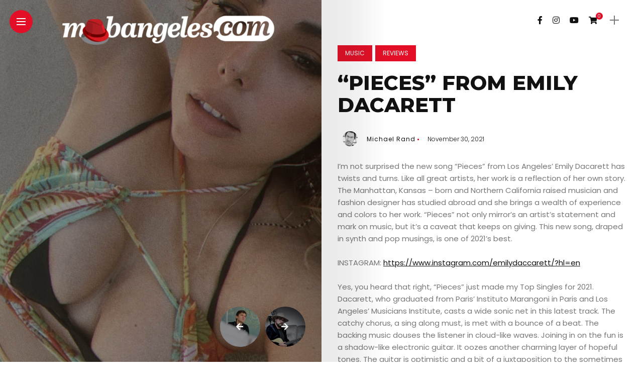

--- FILE ---
content_type: text/html; charset=UTF-8
request_url: https://mobangeles.com/pieces-from-emily-dacarett/
body_size: 21322
content:
<!DOCTYPE html>
<html dir="ltr" lang="en-US" prefix="og: https://ogp.me/ns#">
<head>
    <meta charset="UTF-8">
    <meta http-equiv="X-UA-Compatible" content="IE=edge">
    <meta name="viewport" content="width=device-width, initial-scale=1">
    <link rel="profile" href="http://gmpg.org/xfn/11" />
    <link rel="pingback" href="https://mobangeles.com/xmlrpc.php">
		    <title>“Pieces” From Emily Dacarett - MobAngeles</title>

		<!-- All in One SEO 4.9.2 - aioseo.com -->
	<meta name="description" content="I’m not surprised the new song “Pieces” from Los Angeles’ Emily Dacarett has twists and turns. Like all great artists, her work is a reflection of her own story. The Manhattan, Kansas – born and Northern California raised musician and fashion designer has studied abroad and she brings a wealth of experience and colors to" />
	<meta name="robots" content="max-image-preview:large" />
	<meta name="author" content="Michael Rand"/>
	<link rel="canonical" href="https://mobangeles.com/pieces-from-emily-dacarett/" />
	<meta name="generator" content="All in One SEO (AIOSEO) 4.9.2" />
		<meta property="og:locale" content="en_US" />
		<meta property="og:site_name" content="MobAngeles - Where Artists Get Promoted" />
		<meta property="og:type" content="article" />
		<meta property="og:title" content="“Pieces” From Emily Dacarett - MobAngeles" />
		<meta property="og:description" content="I’m not surprised the new song “Pieces” from Los Angeles’ Emily Dacarett has twists and turns. Like all great artists, her work is a reflection of her own story. The Manhattan, Kansas – born and Northern California raised musician and fashion designer has studied abroad and she brings a wealth of experience and colors to" />
		<meta property="og:url" content="https://mobangeles.com/pieces-from-emily-dacarett/" />
		<meta property="article:published_time" content="2021-12-01T05:08:37+00:00" />
		<meta property="article:modified_time" content="2021-12-01T05:08:39+00:00" />
		<meta name="twitter:card" content="summary_large_image" />
		<meta name="twitter:title" content="“Pieces” From Emily Dacarett - MobAngeles" />
		<meta name="twitter:description" content="I’m not surprised the new song “Pieces” from Los Angeles’ Emily Dacarett has twists and turns. Like all great artists, her work is a reflection of her own story. The Manhattan, Kansas – born and Northern California raised musician and fashion designer has studied abroad and she brings a wealth of experience and colors to" />
		<script type="application/ld+json" class="aioseo-schema">
			{"@context":"https:\/\/schema.org","@graph":[{"@type":"BlogPosting","@id":"https:\/\/mobangeles.com\/pieces-from-emily-dacarett\/#blogposting","name":"\u201cPieces\u201d From Emily Dacarett - MobAngeles","headline":"&#8220;Pieces\u201d From Emily Dacarett","author":{"@id":"https:\/\/mobangeles.com\/author\/cyprus\/#author"},"publisher":{"@id":"https:\/\/mobangeles.com\/#organization"},"image":{"@type":"ImageObject","url":"https:\/\/mobangeles.com\/wp-content\/uploads\/2021\/11\/ED33.png","width":737,"height":882},"datePublished":"2021-11-30T21:08:37-08:00","dateModified":"2021-11-30T21:08:39-08:00","inLanguage":"en-US","mainEntityOfPage":{"@id":"https:\/\/mobangeles.com\/pieces-from-emily-dacarett\/#webpage"},"isPartOf":{"@id":"https:\/\/mobangeles.com\/pieces-from-emily-dacarett\/#webpage"},"articleSection":"Music, Reviews"},{"@type":"BreadcrumbList","@id":"https:\/\/mobangeles.com\/pieces-from-emily-dacarett\/#breadcrumblist","itemListElement":[{"@type":"ListItem","@id":"https:\/\/mobangeles.com#listItem","position":1,"name":"Home","item":"https:\/\/mobangeles.com","nextItem":{"@type":"ListItem","@id":"https:\/\/mobangeles.com\/category\/music\/#listItem","name":"Music"}},{"@type":"ListItem","@id":"https:\/\/mobangeles.com\/category\/music\/#listItem","position":2,"name":"Music","item":"https:\/\/mobangeles.com\/category\/music\/","nextItem":{"@type":"ListItem","@id":"https:\/\/mobangeles.com\/pieces-from-emily-dacarett\/#listItem","name":"&#8220;Pieces\u201d From Emily Dacarett"},"previousItem":{"@type":"ListItem","@id":"https:\/\/mobangeles.com#listItem","name":"Home"}},{"@type":"ListItem","@id":"https:\/\/mobangeles.com\/pieces-from-emily-dacarett\/#listItem","position":3,"name":"&#8220;Pieces\u201d From Emily Dacarett","previousItem":{"@type":"ListItem","@id":"https:\/\/mobangeles.com\/category\/music\/#listItem","name":"Music"}}]},{"@type":"Organization","@id":"https:\/\/mobangeles.com\/#organization","name":"MobAngeles","description":"Where Artists Get Promoted","url":"https:\/\/mobangeles.com\/"},{"@type":"Person","@id":"https:\/\/mobangeles.com\/author\/cyprus\/#author","url":"https:\/\/mobangeles.com\/author\/cyprus\/","name":"Michael Rand"},{"@type":"WebPage","@id":"https:\/\/mobangeles.com\/pieces-from-emily-dacarett\/#webpage","url":"https:\/\/mobangeles.com\/pieces-from-emily-dacarett\/","name":"\u201cPieces\u201d From Emily Dacarett - MobAngeles","description":"I\u2019m not surprised the new song \u201cPieces\u201d from Los Angeles\u2019 Emily Dacarett has twists and turns. Like all great artists, her work is a reflection of her own story. The Manhattan, Kansas \u2013 born and Northern California raised musician and fashion designer has studied abroad and she brings a wealth of experience and colors to","inLanguage":"en-US","isPartOf":{"@id":"https:\/\/mobangeles.com\/#website"},"breadcrumb":{"@id":"https:\/\/mobangeles.com\/pieces-from-emily-dacarett\/#breadcrumblist"},"author":{"@id":"https:\/\/mobangeles.com\/author\/cyprus\/#author"},"creator":{"@id":"https:\/\/mobangeles.com\/author\/cyprus\/#author"},"image":{"@type":"ImageObject","url":"https:\/\/mobangeles.com\/wp-content\/uploads\/2021\/11\/ED33.png","@id":"https:\/\/mobangeles.com\/pieces-from-emily-dacarett\/#mainImage","width":737,"height":882},"primaryImageOfPage":{"@id":"https:\/\/mobangeles.com\/pieces-from-emily-dacarett\/#mainImage"},"datePublished":"2021-11-30T21:08:37-08:00","dateModified":"2021-11-30T21:08:39-08:00"},{"@type":"WebSite","@id":"https:\/\/mobangeles.com\/#website","url":"https:\/\/mobangeles.com\/","name":"MobAngeles","description":"Where Artists Get Promoted","inLanguage":"en-US","publisher":{"@id":"https:\/\/mobangeles.com\/#organization"}}]}
		</script>
		<!-- All in One SEO -->

<link rel='dns-prefetch' href='//fonts.googleapis.com' />
<link rel='dns-prefetch' href='//www.googletagmanager.com' />
<link rel='dns-prefetch' href='//pagead2.googlesyndication.com' />
<link rel="alternate" type="application/rss+xml" title="MobAngeles &raquo; Feed" href="https://mobangeles.com/feed/" />
<link rel="alternate" type="application/rss+xml" title="MobAngeles &raquo; Comments Feed" href="https://mobangeles.com/comments/feed/" />
<link rel="alternate" title="oEmbed (JSON)" type="application/json+oembed" href="https://mobangeles.com/wp-json/oembed/1.0/embed?url=https%3A%2F%2Fmobangeles.com%2Fpieces-from-emily-dacarett%2F" />
<link rel="alternate" title="oEmbed (XML)" type="text/xml+oembed" href="https://mobangeles.com/wp-json/oembed/1.0/embed?url=https%3A%2F%2Fmobangeles.com%2Fpieces-from-emily-dacarett%2F&#038;format=xml" />
<meta property="og:image" content="https://mobangeles.com/wp-content/uploads/2021/11/ED33-490x550.png"/><meta property="og:description" content="I’m not surprised the new song “Pieces” from Los Angeles’ Emily Dacarett has twists and turns. Like all great..."/><style id='wp-img-auto-sizes-contain-inline-css' type='text/css'>
img:is([sizes=auto i],[sizes^="auto," i]){contain-intrinsic-size:3000px 1500px}
/*# sourceURL=wp-img-auto-sizes-contain-inline-css */
</style>
<link rel='stylesheet' id='owl-carousel-css' href='https://mobangeles.com/wp-content/themes/anymag/assets/css/owl.carousel.css?ver=2.3.4' type='text/css' media='all' />
<link rel='stylesheet' id='fontawesome-css' href='https://mobangeles.com/wp-content/themes/anymag/assets/fonts/fontawesome-free-5.15.2-web/css/all.min.css?ver=5.15.2' type='text/css' media='all' />
<link rel='stylesheet' id='simplebar-css' href='https://mobangeles.com/wp-content/themes/anymag/assets/css/simple-bar.css?ver=2.2.1' type='text/css' media='all' />
<link rel='stylesheet' id='interlace-css-css' href='https://mobangeles.com/wp-content/themes/anymag/assets/css/interlace.css?ver=2.2.1' type='text/css' media='all' />
<link rel='stylesheet' id='anymag-main-css' href='https://mobangeles.com/wp-content/themes/anymag/style.css?ver=1.0' type='text/css' media='all' />
<style id='anymag-main-inline-css' type='text/css'>
body,input,.button,.content-part .post-meta,.widget_recent_entries span,.sidebar ul li.cat-item,.list-date,.latest-posts-meta,.post-meta,.slider-list-meta,.sidebar .widget_recent_comments .recentcomments .url,input,select,textarea {font-family:Poppins;}body,#hidden-sidebar.active .widgets-side,.magcover,.post-format,#top-bar-right,.turn-left {background:#fff;} .searchform-overlay {background-color:rgba(255,255,255,0.95);}body p {font-size:15px;line-height:1.6em; letter-spacing:0px;}h1,h2,h3,h4,h5,h6,.widget_recent_entries ul li a,.widget_recent_comments ul li a,.sidebar .widget-title,.post-readmore a,.intro-line h1,.sidebar .recentcomments a {font-family:Montserrat;color:#111111;}a,.post-content a,.sidebar a,.post-comments span.reply a,.sidebar .widget a,.sidebar .widget.widget_archive li a {color:#111111;}a:hover,.post-content a:hover,.sidebar a:hover,.post-comments span.reply a:hover,.sidebar .widget ul li a:hover,.sidebar .widget.widget_archive li a:hover {color:#999999;} .post-title,.post-title a {font-size:22px; font-weight:800; line-height:1.3em; letter-spacing:0px;} .slide-title,.slide-title h2 a {font-size:37px; font-weight:800; letter-spacing:0px;} .slide-item {height:510px; } .page-title,.post-header h1,.item-related h5 a,.entry-title,.random-ttl a,.feat-categ-item .content-part h5 a,.sidebar .widget_recent_entries ul li a,.sidebar .widget-content .img-button,.sidebar .widget_recent_comments .recentcomments > a,.sidebar .latest-posts .latest-posts-item a {font-weight:800; } .post-title a,.slide-title h2 a,.random-ttl a,.feat-title a,.item-related h5 a,.entry-title,.latest-posts-text a,.widget_recent_entries {text-transform:uppercase; } .top-menu-button,#nav-wrapper .simplebar-track.simplebar-vertical {background:#e20f27;}#nav-wrapper .simplebar-scrollbar::before {background:#111111} .nav-panel {background:#f4f4f4;}#nav-wrapper .nav-menu li a,.slicknav_nav li a {font-family:Montserrat;font-size:33px;font-weight:800; } .magcover,.f-width #site-header {width:50%;} .magcontent,.f-width.nav-open #footer {width:50%; } .magheader {width:50%; } .f-width.nav-open #main-area {margin-left:50%;} .cover-logo {width:85%; } .single .cover-logo {width:80%;} .overlay,.post-overlay {opacity:.3; background:#000000} .single-post .overlay {opacity:.3; background:#000000} .fold-shadow-right,.fold-shadow-left,.fold-shadow {opacity:.1} .nav-panel .fold-shadow-left {opacity:.1}#nav-wrapper .nav-menu li a,.sub-menu-toggle::after,#nav-wrapper ul.nav-menu ul a,.slicknav_nav a,#top-search a.search {color:#111111;}#nav-wrapper .nav-menu li a:hover,#nav-wrapper .nav-menu li a:hover:after,#topbar-social-links a:hover,.slicknav_nav a:hover,.sticky-social a:hover,.sticky-subscribe a:hover,.current-menu-item > a {color:#fff!important;}#nav-wrapper .nav-menu li a {background:linear-gradient(to bottom,transparent 62%,#e20f27 0) left bottom/0 400% no-repeat; }#nav-wrapper .current-menu-item > a {background:#e20f27!important; }body,.post-list-entry p,.post-entry .post-meta li,.post-content,.post-author,.thecomment p,.latest-posts-meta,#post-navigation span,.sidebar .widget_recent_comments ul,.widget_meta li a,.about-content,.sidebar .widget_recent_comments .recentcomments .url,.comment-text .date,.post-navigation span,.searchform-overlay p,.searchform-overlay .search-field,.searchform-overlay .search-button,input,select,.hidden-sidebar-button a.open-hidden-sidebar,textarea {color:#787878;} .post-content h1,.post-content h2,.post-content h3,.post-content h4,.post-content h5,.post-content h6,.post-content blockquote,.comment-text blockquote,blockquote::before,.post-title,.post-title a,.about-title,.page-title,.post-header h1,.random-ttl a,.feat-title a,.item-related h5 a,.about-title,.about-content h5,.entry-title,.post-readmore a,.category-box h1,#post-navigation h6,.header-social-links a,.postnav-noimage .navprev::after,.postnav-noimage .navnext::after,.sidebar .widget-title,.sidebar .latest-posts-text h4 a,.sidebar .widget_recent_entries a,.sidebar .recentcomments a,.sidebar .widget-content .img-button,.thecomment .comment-text h6.author,.thecomment .comment-text h6.author a,#respond h,label {color:#111111;} .post-title:hover,.post-title a:hover,.random-ttl a:hover,.feat-title a:hover,.post-readmore a:hover,.item-related h5 a:hover,.post-navigation a:hover h6,.sidebar .latest-posts .latest-posts-text h4 a:hover,.sidebar .widget_recent_entries ul li a:hover,.sidebar #recentcomments li a:hover,.header-social-links a:hover {color:#999999;} .post-item .image-part,.owl-stage-outer,.random-image,.feat-categ-item .image-part,.category-wid .category-img,.about-img{border-radius:0px; } .post-item .image-part,.post-list .post-item .image-part {height:300px; } .entry-title {font-size:40px;line-height:1.1em; letter-spacing:0px; } .underline a {background:linear-gradient(to bottom,transparent 62%,#e20f27 0) left bottom/0 20% no-repeat; } .section-title h4,.author-content {border-left:3px solid #e20f27; }content-part .post-meta,.content-part .post-meta a,.post-meta li,.post-meta li span,.post-entry .post-meta a,.widget-date {color:#111111;}ul.post-meta li:not(:last-child)::after {background:#e20f27;} .content-part .post-meta a:hover,.sidebar .widget .tagcloud a:hover,.post-tags a:hover,.post-entry .post-meta a:hover {color:#999999;} .owl-prev:hover i,.owl-next:hover i,.widget li > .narrow i,.error404 h1 span,.intro-line h1 i,.intro-line h1 b,.intro-line h1 em,.intro-line h1 strong {color:#e20f27;} .post-categs-box .categ a,.single-categs-box .categ a {background:#e20f27;} .post-categs .categ a,.single-categs .categ a,.sidebar ul li.cat-item a,.sidebar ul li.cat-item a:hover {color:#e20f27;}blockquote {border-left:3px solid #e20f27; } .category-box h1 {border-left:5px solid #e20f27; } .post-format {color:#e20f27; } .post-tags a,.sidebar .widget .tagcloud a {background:#f2f2f2!important; color:#787878!important; } .post-readmore i,.post-comments .reply i {color:#e20f27!important; } .related-posts-cover-title h4 {border-bottom:3px solid #e20f27; } .sidebar .widget-title,.random-posts-title h3 {border-left:3px solid #e20f27; } .wp-block-search button,input[type='submit'],input.button {font-family:Montserrat;background:#e20f27!important; color:#fff!important; } .wp-block-search button:hover,input[type="submit"]:hover,input.button:hover {background:#e20f27!important; color:#ffffff!important; } .wp-block-button a.wp-block-button__link {background-color:#e20f27; color:#ffffff; border:2px solid #e20f27; } .wp-block-button.is-style-outline a.wp-block-button__link {border:2px solid #e20f27; } .wp-block-button a.wp-block-button__link:hover,.wp-block-button.is-style-outline a.wp-block-button__link:hover {background-color:#e20f27; color:#ffffff; border:2px solid #e20f27; } .pagination .nav-links .current,.pagination-post > span,.loadmore.button {background:#e20f27; color:#ffffff; } .navigation.pagination .nav-links a {background:#eeeeee; color:#787878; } .navigation.pagination .nav-links a:hover,.loadmore.button:hover {background:#e8e8e8; color:#111111; } .intro-line {width:60%;} .intro-line h1 {font-size:26px; }#footer {background:#fafafa;}#footer,#footer-copyright {color:#989898;}#footer a {color:#e20f27;}#footer a:hover {color:#989898!important;} .single-product.woocommerce #site-header {width:50%;} .woocommerce ul.product_list_widget li a,.woocommerce .comment-respond .comment-reply-title,.woocommerce table.shop_table td.product-name a,.woocommerce ul.product_list_widget li a,.woocommerce .comment-respond .comment-reply-title,.woocommerce table.shop_table td.product-name,.woocommerce table.shop_table td.product-name a {font-family:Montserrat;} .woocommerce table.shop_table td.product-name a,.woocommerce-checkout label,.woocommerce table.shop_table td.product-name,.woocommerce table.shop_table td.product-name a,.woocommerce table.shop_table tfoot td,.woocommerce-cart table.shop_table td.product-subtotal .amount,.woocommerce-Price-amount .amount,.order-total .amount,.woocommerce form .form-row label,.woocommerce-MyAccount-navigation-link a{color:#111111;} .woocommerce-MyAccount-navigation-link .is-active a {color:#e20f27!important; } .woocommerce ul.products li.product .price,.woocommerce div.product p.price,.woocommerce .product-remove a.remove,.cart-subtotal .amount,.cart-contents i {color:#111111!important;} .woocommerce .product-item .product-image{border-radius:0px; } .cart-contents .cart-count,.woocommerce span.onsale {background:#e20f27!important; } .woocommerce ul.products li.product .button:hover,.woocommerce div.product form.cart .button:hover {background:#e20f27!important;color:#ffffff!important;} .woocommerce .star-rating {color:#e20f27!important; } .woocommerce .widget_price_filter .ui-slider .ui-slider-handle {background-color:#e20f27!important; } .woocommerce-page.woocommerce ul.products li.product .button,.woocommerce-page.woocommerce-cart .wc-proceed-to-checkout a.checkout-button,.woocommerce-page.woocommerce div.product form.cart .button,.woocommerce #payment #place_order,.woocommerce a.button {background:#e20f27!important; border:1px solid #e20f27!important; color:#fff!important; } .woocommerce a.button:hover,.woocommerce #respond input#submit.alt:hover,.woocommerce a.button.alt:hover,.woocommerce button.button.alt:hover,.woocommerce input.button.alt:hover,.woocommerce-page.woocommerce ul.products li.product .button:hover,.woocommerce button.button:hover {background:#e20f27!important;border:1px solid #e20f27!important; color:#ffffff!important;} .woocommerce-page .woocommerce a.button,.woocommerce-page .woocommerce button.button,.woocommerce-page .woocommerce input.button {border:1px solid #e20f27!important; } .woocommerce .product-title a,.woocommerce .loop-product-title a h6,.woocommerce div.product .product_title,.woocommerce-MyAccount-navigation-link a {color:#111111;} .woocommerce .product-title a:hover,.woocommerce .loop-product-title a h6:hover,.woocommerce .product-name a:hover.woocommerce-MyAccount-navigation-link a:hover {color:#999999;} .woocommerce button,.woocommerce .cart .button,.woocommerce .cart input.button,.woocommerce .comment-reply-title {font-family:Poppins!important;} .woocommerce div.product .woocommerce-tabs ul.tabs li.active {border-bottom:3px solid #e20f27!important;} .select2-container--default .select2-selection--single .select2-selection__rendered,.woocommerce-info,.woocommerce table.shop_table th,.woocommerce div.product .woocommerce-tabs ul.tabs li a {color:#787878!important;} .woocommerce-message::before,.woocommerce-error::before,.woocommerce-info::before {color:#e20f27!important; } .woocommerce table.shop_table th,.woocommerce-tabs ul.tabs li.active a,.woocommerce div.product .woocommerce-tabs ul.tabs li.active a {color:#111111!important;} .select2-container--default,.select2-selection--single,.select2-selection__rendered,select2-dropdown,.select2-dropdown--below {background:#fff!important;} .woocommerce nav.woocommerce-pagination ul li span.current {background:#e20f27!important; color:#ffffff!important; } .woocommerce nav.woocommerce-pagination ul li a {background:#eeeeee!important; color:#787878!important; } .woocommerce nav.woocommerce-pagination ul li a:hover {background:#e8e8e8!important; color:#111111!important; }
/*# sourceURL=anymag-main-inline-css */
</style>
<link rel='stylesheet' id='anymag-responsive-css' href='https://mobangeles.com/wp-content/themes/anymag/assets/css/responsive.css?ver=1.0' type='text/css' media='all' />
<link rel='stylesheet' id='widgets-fonts-css' href='//fonts.googleapis.com/css?family=Bitter%3A400%2C500%2C600%7CPlayfair+Display%3A400%2C500%2C700%7COswald%3A400%2C500%2C600%7CRoboto%3A400%2C500%2C600%7CTeko%3A400%2C500%2C600&#038;subset=latin%2Clatin-ext' type='text/css' media='all' />
<link rel='stylesheet' id='sbi_styles-css' href='https://mobangeles.com/wp-content/plugins/instagram-feed/css/sbi-styles.min.css?ver=6.10.0' type='text/css' media='all' />
<style id='wp-emoji-styles-inline-css' type='text/css'>

	img.wp-smiley, img.emoji {
		display: inline !important;
		border: none !important;
		box-shadow: none !important;
		height: 1em !important;
		width: 1em !important;
		margin: 0 0.07em !important;
		vertical-align: -0.1em !important;
		background: none !important;
		padding: 0 !important;
	}
/*# sourceURL=wp-emoji-styles-inline-css */
</style>
<style id='wp-block-library-inline-css' type='text/css'>
:root{--wp-block-synced-color:#7a00df;--wp-block-synced-color--rgb:122,0,223;--wp-bound-block-color:var(--wp-block-synced-color);--wp-editor-canvas-background:#ddd;--wp-admin-theme-color:#007cba;--wp-admin-theme-color--rgb:0,124,186;--wp-admin-theme-color-darker-10:#006ba1;--wp-admin-theme-color-darker-10--rgb:0,107,160.5;--wp-admin-theme-color-darker-20:#005a87;--wp-admin-theme-color-darker-20--rgb:0,90,135;--wp-admin-border-width-focus:2px}@media (min-resolution:192dpi){:root{--wp-admin-border-width-focus:1.5px}}.wp-element-button{cursor:pointer}:root .has-very-light-gray-background-color{background-color:#eee}:root .has-very-dark-gray-background-color{background-color:#313131}:root .has-very-light-gray-color{color:#eee}:root .has-very-dark-gray-color{color:#313131}:root .has-vivid-green-cyan-to-vivid-cyan-blue-gradient-background{background:linear-gradient(135deg,#00d084,#0693e3)}:root .has-purple-crush-gradient-background{background:linear-gradient(135deg,#34e2e4,#4721fb 50%,#ab1dfe)}:root .has-hazy-dawn-gradient-background{background:linear-gradient(135deg,#faaca8,#dad0ec)}:root .has-subdued-olive-gradient-background{background:linear-gradient(135deg,#fafae1,#67a671)}:root .has-atomic-cream-gradient-background{background:linear-gradient(135deg,#fdd79a,#004a59)}:root .has-nightshade-gradient-background{background:linear-gradient(135deg,#330968,#31cdcf)}:root .has-midnight-gradient-background{background:linear-gradient(135deg,#020381,#2874fc)}:root{--wp--preset--font-size--normal:16px;--wp--preset--font-size--huge:42px}.has-regular-font-size{font-size:1em}.has-larger-font-size{font-size:2.625em}.has-normal-font-size{font-size:var(--wp--preset--font-size--normal)}.has-huge-font-size{font-size:var(--wp--preset--font-size--huge)}.has-text-align-center{text-align:center}.has-text-align-left{text-align:left}.has-text-align-right{text-align:right}.has-fit-text{white-space:nowrap!important}#end-resizable-editor-section{display:none}.aligncenter{clear:both}.items-justified-left{justify-content:flex-start}.items-justified-center{justify-content:center}.items-justified-right{justify-content:flex-end}.items-justified-space-between{justify-content:space-between}.screen-reader-text{border:0;clip-path:inset(50%);height:1px;margin:-1px;overflow:hidden;padding:0;position:absolute;width:1px;word-wrap:normal!important}.screen-reader-text:focus{background-color:#ddd;clip-path:none;color:#444;display:block;font-size:1em;height:auto;left:5px;line-height:normal;padding:15px 23px 14px;text-decoration:none;top:5px;width:auto;z-index:100000}html :where(.has-border-color){border-style:solid}html :where([style*=border-top-color]){border-top-style:solid}html :where([style*=border-right-color]){border-right-style:solid}html :where([style*=border-bottom-color]){border-bottom-style:solid}html :where([style*=border-left-color]){border-left-style:solid}html :where([style*=border-width]){border-style:solid}html :where([style*=border-top-width]){border-top-style:solid}html :where([style*=border-right-width]){border-right-style:solid}html :where([style*=border-bottom-width]){border-bottom-style:solid}html :where([style*=border-left-width]){border-left-style:solid}html :where(img[class*=wp-image-]){height:auto;max-width:100%}:where(figure){margin:0 0 1em}html :where(.is-position-sticky){--wp-admin--admin-bar--position-offset:var(--wp-admin--admin-bar--height,0px)}@media screen and (max-width:600px){html :where(.is-position-sticky){--wp-admin--admin-bar--position-offset:0px}}

/*# sourceURL=wp-block-library-inline-css */
</style><style id='wp-block-embed-inline-css' type='text/css'>
.wp-block-embed.alignleft,.wp-block-embed.alignright,.wp-block[data-align=left]>[data-type="core/embed"],.wp-block[data-align=right]>[data-type="core/embed"]{max-width:360px;width:100%}.wp-block-embed.alignleft .wp-block-embed__wrapper,.wp-block-embed.alignright .wp-block-embed__wrapper,.wp-block[data-align=left]>[data-type="core/embed"] .wp-block-embed__wrapper,.wp-block[data-align=right]>[data-type="core/embed"] .wp-block-embed__wrapper{min-width:280px}.wp-block-cover .wp-block-embed{min-height:240px;min-width:320px}.wp-block-embed{overflow-wrap:break-word}.wp-block-embed :where(figcaption){margin-bottom:1em;margin-top:.5em}.wp-block-embed iframe{max-width:100%}.wp-block-embed__wrapper{position:relative}.wp-embed-responsive .wp-has-aspect-ratio .wp-block-embed__wrapper:before{content:"";display:block;padding-top:50%}.wp-embed-responsive .wp-has-aspect-ratio iframe{bottom:0;height:100%;left:0;position:absolute;right:0;top:0;width:100%}.wp-embed-responsive .wp-embed-aspect-21-9 .wp-block-embed__wrapper:before{padding-top:42.85%}.wp-embed-responsive .wp-embed-aspect-18-9 .wp-block-embed__wrapper:before{padding-top:50%}.wp-embed-responsive .wp-embed-aspect-16-9 .wp-block-embed__wrapper:before{padding-top:56.25%}.wp-embed-responsive .wp-embed-aspect-4-3 .wp-block-embed__wrapper:before{padding-top:75%}.wp-embed-responsive .wp-embed-aspect-1-1 .wp-block-embed__wrapper:before{padding-top:100%}.wp-embed-responsive .wp-embed-aspect-9-16 .wp-block-embed__wrapper:before{padding-top:177.77%}.wp-embed-responsive .wp-embed-aspect-1-2 .wp-block-embed__wrapper:before{padding-top:200%}
/*# sourceURL=https://mobangeles.com/wp-includes/blocks/embed/style.min.css */
</style>
<link rel='stylesheet' id='wc-blocks-style-css' href='https://mobangeles.com/wp-content/plugins/woocommerce/assets/client/blocks/wc-blocks.css?ver=wc-10.4.3' type='text/css' media='all' />
<style id='global-styles-inline-css' type='text/css'>
:root{--wp--preset--aspect-ratio--square: 1;--wp--preset--aspect-ratio--4-3: 4/3;--wp--preset--aspect-ratio--3-4: 3/4;--wp--preset--aspect-ratio--3-2: 3/2;--wp--preset--aspect-ratio--2-3: 2/3;--wp--preset--aspect-ratio--16-9: 16/9;--wp--preset--aspect-ratio--9-16: 9/16;--wp--preset--color--black: #000000;--wp--preset--color--cyan-bluish-gray: #abb8c3;--wp--preset--color--white: #ffffff;--wp--preset--color--pale-pink: #f78da7;--wp--preset--color--vivid-red: #cf2e2e;--wp--preset--color--luminous-vivid-orange: #ff6900;--wp--preset--color--luminous-vivid-amber: #fcb900;--wp--preset--color--light-green-cyan: #7bdcb5;--wp--preset--color--vivid-green-cyan: #00d084;--wp--preset--color--pale-cyan-blue: #8ed1fc;--wp--preset--color--vivid-cyan-blue: #0693e3;--wp--preset--color--vivid-purple: #9b51e0;--wp--preset--gradient--vivid-cyan-blue-to-vivid-purple: linear-gradient(135deg,rgb(6,147,227) 0%,rgb(155,81,224) 100%);--wp--preset--gradient--light-green-cyan-to-vivid-green-cyan: linear-gradient(135deg,rgb(122,220,180) 0%,rgb(0,208,130) 100%);--wp--preset--gradient--luminous-vivid-amber-to-luminous-vivid-orange: linear-gradient(135deg,rgb(252,185,0) 0%,rgb(255,105,0) 100%);--wp--preset--gradient--luminous-vivid-orange-to-vivid-red: linear-gradient(135deg,rgb(255,105,0) 0%,rgb(207,46,46) 100%);--wp--preset--gradient--very-light-gray-to-cyan-bluish-gray: linear-gradient(135deg,rgb(238,238,238) 0%,rgb(169,184,195) 100%);--wp--preset--gradient--cool-to-warm-spectrum: linear-gradient(135deg,rgb(74,234,220) 0%,rgb(151,120,209) 20%,rgb(207,42,186) 40%,rgb(238,44,130) 60%,rgb(251,105,98) 80%,rgb(254,248,76) 100%);--wp--preset--gradient--blush-light-purple: linear-gradient(135deg,rgb(255,206,236) 0%,rgb(152,150,240) 100%);--wp--preset--gradient--blush-bordeaux: linear-gradient(135deg,rgb(254,205,165) 0%,rgb(254,45,45) 50%,rgb(107,0,62) 100%);--wp--preset--gradient--luminous-dusk: linear-gradient(135deg,rgb(255,203,112) 0%,rgb(199,81,192) 50%,rgb(65,88,208) 100%);--wp--preset--gradient--pale-ocean: linear-gradient(135deg,rgb(255,245,203) 0%,rgb(182,227,212) 50%,rgb(51,167,181) 100%);--wp--preset--gradient--electric-grass: linear-gradient(135deg,rgb(202,248,128) 0%,rgb(113,206,126) 100%);--wp--preset--gradient--midnight: linear-gradient(135deg,rgb(2,3,129) 0%,rgb(40,116,252) 100%);--wp--preset--font-size--small: 13px;--wp--preset--font-size--medium: 20px;--wp--preset--font-size--large: 36px;--wp--preset--font-size--x-large: 42px;--wp--preset--spacing--20: 0.44rem;--wp--preset--spacing--30: 0.67rem;--wp--preset--spacing--40: 1rem;--wp--preset--spacing--50: 1.5rem;--wp--preset--spacing--60: 2.25rem;--wp--preset--spacing--70: 3.38rem;--wp--preset--spacing--80: 5.06rem;--wp--preset--shadow--natural: 6px 6px 9px rgba(0, 0, 0, 0.2);--wp--preset--shadow--deep: 12px 12px 50px rgba(0, 0, 0, 0.4);--wp--preset--shadow--sharp: 6px 6px 0px rgba(0, 0, 0, 0.2);--wp--preset--shadow--outlined: 6px 6px 0px -3px rgb(255, 255, 255), 6px 6px rgb(0, 0, 0);--wp--preset--shadow--crisp: 6px 6px 0px rgb(0, 0, 0);}:where(.is-layout-flex){gap: 0.5em;}:where(.is-layout-grid){gap: 0.5em;}body .is-layout-flex{display: flex;}.is-layout-flex{flex-wrap: wrap;align-items: center;}.is-layout-flex > :is(*, div){margin: 0;}body .is-layout-grid{display: grid;}.is-layout-grid > :is(*, div){margin: 0;}:where(.wp-block-columns.is-layout-flex){gap: 2em;}:where(.wp-block-columns.is-layout-grid){gap: 2em;}:where(.wp-block-post-template.is-layout-flex){gap: 1.25em;}:where(.wp-block-post-template.is-layout-grid){gap: 1.25em;}.has-black-color{color: var(--wp--preset--color--black) !important;}.has-cyan-bluish-gray-color{color: var(--wp--preset--color--cyan-bluish-gray) !important;}.has-white-color{color: var(--wp--preset--color--white) !important;}.has-pale-pink-color{color: var(--wp--preset--color--pale-pink) !important;}.has-vivid-red-color{color: var(--wp--preset--color--vivid-red) !important;}.has-luminous-vivid-orange-color{color: var(--wp--preset--color--luminous-vivid-orange) !important;}.has-luminous-vivid-amber-color{color: var(--wp--preset--color--luminous-vivid-amber) !important;}.has-light-green-cyan-color{color: var(--wp--preset--color--light-green-cyan) !important;}.has-vivid-green-cyan-color{color: var(--wp--preset--color--vivid-green-cyan) !important;}.has-pale-cyan-blue-color{color: var(--wp--preset--color--pale-cyan-blue) !important;}.has-vivid-cyan-blue-color{color: var(--wp--preset--color--vivid-cyan-blue) !important;}.has-vivid-purple-color{color: var(--wp--preset--color--vivid-purple) !important;}.has-black-background-color{background-color: var(--wp--preset--color--black) !important;}.has-cyan-bluish-gray-background-color{background-color: var(--wp--preset--color--cyan-bluish-gray) !important;}.has-white-background-color{background-color: var(--wp--preset--color--white) !important;}.has-pale-pink-background-color{background-color: var(--wp--preset--color--pale-pink) !important;}.has-vivid-red-background-color{background-color: var(--wp--preset--color--vivid-red) !important;}.has-luminous-vivid-orange-background-color{background-color: var(--wp--preset--color--luminous-vivid-orange) !important;}.has-luminous-vivid-amber-background-color{background-color: var(--wp--preset--color--luminous-vivid-amber) !important;}.has-light-green-cyan-background-color{background-color: var(--wp--preset--color--light-green-cyan) !important;}.has-vivid-green-cyan-background-color{background-color: var(--wp--preset--color--vivid-green-cyan) !important;}.has-pale-cyan-blue-background-color{background-color: var(--wp--preset--color--pale-cyan-blue) !important;}.has-vivid-cyan-blue-background-color{background-color: var(--wp--preset--color--vivid-cyan-blue) !important;}.has-vivid-purple-background-color{background-color: var(--wp--preset--color--vivid-purple) !important;}.has-black-border-color{border-color: var(--wp--preset--color--black) !important;}.has-cyan-bluish-gray-border-color{border-color: var(--wp--preset--color--cyan-bluish-gray) !important;}.has-white-border-color{border-color: var(--wp--preset--color--white) !important;}.has-pale-pink-border-color{border-color: var(--wp--preset--color--pale-pink) !important;}.has-vivid-red-border-color{border-color: var(--wp--preset--color--vivid-red) !important;}.has-luminous-vivid-orange-border-color{border-color: var(--wp--preset--color--luminous-vivid-orange) !important;}.has-luminous-vivid-amber-border-color{border-color: var(--wp--preset--color--luminous-vivid-amber) !important;}.has-light-green-cyan-border-color{border-color: var(--wp--preset--color--light-green-cyan) !important;}.has-vivid-green-cyan-border-color{border-color: var(--wp--preset--color--vivid-green-cyan) !important;}.has-pale-cyan-blue-border-color{border-color: var(--wp--preset--color--pale-cyan-blue) !important;}.has-vivid-cyan-blue-border-color{border-color: var(--wp--preset--color--vivid-cyan-blue) !important;}.has-vivid-purple-border-color{border-color: var(--wp--preset--color--vivid-purple) !important;}.has-vivid-cyan-blue-to-vivid-purple-gradient-background{background: var(--wp--preset--gradient--vivid-cyan-blue-to-vivid-purple) !important;}.has-light-green-cyan-to-vivid-green-cyan-gradient-background{background: var(--wp--preset--gradient--light-green-cyan-to-vivid-green-cyan) !important;}.has-luminous-vivid-amber-to-luminous-vivid-orange-gradient-background{background: var(--wp--preset--gradient--luminous-vivid-amber-to-luminous-vivid-orange) !important;}.has-luminous-vivid-orange-to-vivid-red-gradient-background{background: var(--wp--preset--gradient--luminous-vivid-orange-to-vivid-red) !important;}.has-very-light-gray-to-cyan-bluish-gray-gradient-background{background: var(--wp--preset--gradient--very-light-gray-to-cyan-bluish-gray) !important;}.has-cool-to-warm-spectrum-gradient-background{background: var(--wp--preset--gradient--cool-to-warm-spectrum) !important;}.has-blush-light-purple-gradient-background{background: var(--wp--preset--gradient--blush-light-purple) !important;}.has-blush-bordeaux-gradient-background{background: var(--wp--preset--gradient--blush-bordeaux) !important;}.has-luminous-dusk-gradient-background{background: var(--wp--preset--gradient--luminous-dusk) !important;}.has-pale-ocean-gradient-background{background: var(--wp--preset--gradient--pale-ocean) !important;}.has-electric-grass-gradient-background{background: var(--wp--preset--gradient--electric-grass) !important;}.has-midnight-gradient-background{background: var(--wp--preset--gradient--midnight) !important;}.has-small-font-size{font-size: var(--wp--preset--font-size--small) !important;}.has-medium-font-size{font-size: var(--wp--preset--font-size--medium) !important;}.has-large-font-size{font-size: var(--wp--preset--font-size--large) !important;}.has-x-large-font-size{font-size: var(--wp--preset--font-size--x-large) !important;}
/*# sourceURL=global-styles-inline-css */
</style>

<style id='classic-theme-styles-inline-css' type='text/css'>
/*! This file is auto-generated */
.wp-block-button__link{color:#fff;background-color:#32373c;border-radius:9999px;box-shadow:none;text-decoration:none;padding:calc(.667em + 2px) calc(1.333em + 2px);font-size:1.125em}.wp-block-file__button{background:#32373c;color:#fff;text-decoration:none}
/*# sourceURL=/wp-includes/css/classic-themes.min.css */
</style>
<link rel='stylesheet' id='mpp_gutenberg-css' href='https://mobangeles.com/wp-content/plugins/metronet-profile-picture/dist/blocks.style.build.css?ver=2.6.3' type='text/css' media='all' />
<link rel='stylesheet' id='contact-form-7-css' href='https://mobangeles.com/wp-content/plugins/contact-form-7/includes/css/styles.css?ver=6.1.4' type='text/css' media='all' />
<link rel='stylesheet' id='woocommerce-layout-css' href='https://mobangeles.com/wp-content/plugins/woocommerce/assets/css/woocommerce-layout.css?ver=10.4.3' type='text/css' media='all' />
<link rel='stylesheet' id='woocommerce-smallscreen-css' href='https://mobangeles.com/wp-content/plugins/woocommerce/assets/css/woocommerce-smallscreen.css?ver=10.4.3' type='text/css' media='only screen and (max-width: 768px)' />
<link rel='stylesheet' id='woocommerce-general-css' href='https://mobangeles.com/wp-content/plugins/woocommerce/assets/css/woocommerce.css?ver=10.4.3' type='text/css' media='all' />
<style id='woocommerce-inline-inline-css' type='text/css'>
.woocommerce form .form-row .required { visibility: visible; }
/*# sourceURL=woocommerce-inline-inline-css */
</style>
<link rel='stylesheet' id='google-fonts-anymag-css' href='//fonts.googleapis.com/css?family=Poppins:100,100italic,200,200italic,300,300italic,400,400italic,500,500italic,600,600italic,700,700italic,800,800italic,900,900italic%7CMontserrat:100,100italic,200,200italic,300,300italic,400,400italic,500,500italic,600,600italic,700,700italic,800,800italic,900,900italic' type='text/css' media='all' />
<link rel='stylesheet' id='anymag-woocommerce-css' href='https://mobangeles.com/wp-content/themes/anymag/assets/css/woocommerce.css?ver=1.0' type='text/css' media='all' />
<link rel='stylesheet' id='child-stylesheet-css' href='https://mobangeles.com/wp-content/themes/anymag-child/style.css?ver=1.0' type='text/css' media='all' />
<link rel='stylesheet' id='wp-block-paragraph-css' href='https://mobangeles.com/wp-includes/blocks/paragraph/style.min.css?ver=6.9' type='text/css' media='all' />
<script type="text/javascript" src="https://mobangeles.com/wp-includes/js/jquery/jquery.min.js?ver=3.7.1" id="jquery-core-js"></script>
<script type="text/javascript" src="https://mobangeles.com/wp-includes/js/jquery/jquery-migrate.min.js?ver=3.4.1" id="jquery-migrate-js"></script>
<script type="text/javascript" src="https://mobangeles.com/wp-content/plugins/woocommerce/assets/js/jquery-blockui/jquery.blockUI.min.js?ver=2.7.0-wc.10.4.3" id="wc-jquery-blockui-js" defer="defer" data-wp-strategy="defer"></script>
<script type="text/javascript" id="wc-add-to-cart-js-extra">
/* <![CDATA[ */
var wc_add_to_cart_params = {"ajax_url":"/wp-admin/admin-ajax.php","wc_ajax_url":"/?wc-ajax=%%endpoint%%","i18n_view_cart":"View cart","cart_url":"https://mobangeles.com/cart/","is_cart":"","cart_redirect_after_add":"no"};
//# sourceURL=wc-add-to-cart-js-extra
/* ]]> */
</script>
<script type="text/javascript" src="https://mobangeles.com/wp-content/plugins/woocommerce/assets/js/frontend/add-to-cart.min.js?ver=10.4.3" id="wc-add-to-cart-js" defer="defer" data-wp-strategy="defer"></script>
<script type="text/javascript" src="https://mobangeles.com/wp-content/plugins/woocommerce/assets/js/js-cookie/js.cookie.min.js?ver=2.1.4-wc.10.4.3" id="wc-js-cookie-js" defer="defer" data-wp-strategy="defer"></script>
<script type="text/javascript" id="woocommerce-js-extra">
/* <![CDATA[ */
var woocommerce_params = {"ajax_url":"/wp-admin/admin-ajax.php","wc_ajax_url":"/?wc-ajax=%%endpoint%%","i18n_password_show":"Show password","i18n_password_hide":"Hide password"};
//# sourceURL=woocommerce-js-extra
/* ]]> */
</script>
<script type="text/javascript" src="https://mobangeles.com/wp-content/plugins/woocommerce/assets/js/frontend/woocommerce.min.js?ver=10.4.3" id="woocommerce-js" defer="defer" data-wp-strategy="defer"></script>
<link rel="https://api.w.org/" href="https://mobangeles.com/wp-json/" /><link rel="alternate" title="JSON" type="application/json" href="https://mobangeles.com/wp-json/wp/v2/posts/19042" /><link rel="EditURI" type="application/rsd+xml" title="RSD" href="https://mobangeles.com/xmlrpc.php?rsd" />
<meta name="generator" content="WordPress 6.9" />
<meta name="generator" content="WooCommerce 10.4.3" />
<link rel='shortlink' href='https://mobangeles.com/?p=19042' />
<meta name="generator" content="Site Kit by Google 1.168.0" />	<noscript><style>.woocommerce-product-gallery{ opacity: 1 !important; }</style></noscript>
	
<!-- Google AdSense meta tags added by Site Kit -->
<meta name="google-adsense-platform-account" content="ca-host-pub-2644536267352236">
<meta name="google-adsense-platform-domain" content="sitekit.withgoogle.com">
<!-- End Google AdSense meta tags added by Site Kit -->

<!-- Google AdSense snippet added by Site Kit -->
<script type="text/javascript" async="async" src="https://pagead2.googlesyndication.com/pagead/js/adsbygoogle.js?client=ca-pub-6901199850446746&amp;host=ca-host-pub-2644536267352236" crossorigin="anonymous"></script>

<!-- End Google AdSense snippet added by Site Kit -->
<link rel="icon" href="https://mobangeles.com/wp-content/uploads/2016/01/cropped-Asset-2-32x32.png" sizes="32x32" />
<link rel="icon" href="https://mobangeles.com/wp-content/uploads/2016/01/cropped-Asset-2-192x192.png" sizes="192x192" />
<link rel="apple-touch-icon" href="https://mobangeles.com/wp-content/uploads/2016/01/cropped-Asset-2-180x180.png" />
<meta name="msapplication-TileImage" content="https://mobangeles.com/wp-content/uploads/2016/01/cropped-Asset-2-270x270.png" />
</head>

<body class="wp-singular post-template-default single single-post postid-19042 single-format-standard wp-theme-anymag wp-child-theme-anymag-child theme-anymag woocommerce-no-js">

  	
	<div id="hidden-sidebar" class="sidebar">
		<div class="widgets-side">
			<a href="#" class="close-button"><i class="close-icon"></i></a>
			<div id="text-4" class="widget widget_text"><h4 class="widget-title">Join the Mob</h4>			<div class="textwidget"><p><center><a href="https://themobspress.com/join-the-mob/" target="_blank" rel="noopener"><img decoding="async" class="alignnone wp-image-9747 size-full" src="http://mobyorkcity.com/wp-content/uploads/2015/10/Asset-139@2x.png" alt="" width="436" height="64" /></a><br />
We&#8217;re looking for motivated, outgoing content creators, writers and photographers to join the mob! <a href="http://themobspress.com/join-the-mob/">Click here</a> to find out how!</center></p>
</div>
		</div><div id="category-1" class="widget widget_category">			<div class="category-wid">
								<div class="category-img">
					<div class="overlay"></div>	
									</div>
				<h4><a href="https://mobangeles.com/category/arts/" class="category-link">Arts</a></h4>			</div>

		</div><div id="category-2" class="widget widget_category">			<div class="category-wid">
								<div class="category-img">
					<div class="overlay"></div>	
									</div>
				<h4><a href="https://mobangeles.com/category/comedy/" class="category-link">Comedy</a></h4>			</div>

		</div><div id="category-3" class="widget widget_category">			<div class="category-wid">
								<div class="category-img">
					<div class="overlay"></div>	
									</div>
				<h4><a href="https://mobangeles.com/category/culture/" class="category-link">Culture</a></h4>			</div>

		</div><div id="mc4wp_form_widget-1" class="widget widget_mc4wp_form_widget"><h4 class="widget-title">Newsletter</h4></div>		</div>
	</div>
<div class="site-wrapper ">	
	<div class="container site-content">

			        
  
<style>
                  body .single-post .overlay, .post-overlay { opacity: .3; }
    </style>

  <div class="magheader">
      
    <header id="content-header">
  
   <div class="header-social-links">
<a href=" https://facebook.com/moblosangeles" target="_blank"><i class="fab fa-facebook-f"></i></a><a href=" https://instagram.com/mobangeles" target="_blank"><i class="fab fa-instagram"></i></a><a href="https://www.youtube.com/channel/UCcY2R003_ogD6digDZrZirw" target="_blank"><i class="fab fa-youtube"></i></a></div>  

<div id="top-bar-right">
   <div class="header-icon cart">  
    <div class="wc-shopping-cart">
          <a class="cart-contents" href="https://mobangeles.com/cart/" title="View your shopping cart"><i class="fas fa-shopping-cart"></i><span class="cart-count">0</span>      </a>
    </div>
  </div>
    
      <div class="header-icon">
      <div class="hidden-sidebar-button">
        <a href="#" class="open-hidden-sidebar">
          <span class="bar-1"></span>
          <span class="bar-2"></span>
        </a>
      </div>
    </div>
    </div>
  
</header> 
  </div>
  <article id="post-19042" class="post-19042 post type-post status-publish format-standard has-post-thumbnail hentry category-music category-reviews"> 
    <div class="single-post">
              <div class="magcover">
          <div class="turn-left"></div>          <div class="fold-shadow-left"></div>
            <div class="cover-wrap">
              <div class="cover-content">
                <header id="cover-header">

  <div class="top-menu-button">
    <a href="#" class="open-hidden-menu">
      <span class="bar-1"></span>
      <span class="bar-2"></span>
      <span class="bar-3"></span>
    </a>
  </div>

  <div class="cover-logo">
        <a href="https://mobangeles.com/"><img src="https://mobangeles.com/wp-content/uploads/2021/04/mobangeles-e1617660470194.png" alt="MobAngeles" /></a>
     
  </div>

  <div class="nav-panel">
    <div class="fold-shadow-left"></div>
    <div class="nav-header">
      <div class="menu-logo">
                <a href="https://mobangeles.com/"><img src="https://mobangeles.com/wp-content/uploads/2016/01/Asset-134@4x.png" alt="MobAngeles" /></a>
         
      </div>
              <div class="wc-shopping-cart">
                  <a class="cart-contents" href="https://mobangeles.com/cart/" title="View your shopping cart"><i class="fas fa-shopping-cart"></i><span class="cart-count">0</span>          </a>
        </div>
          </div>
    
    <div id="nav-wrapper" data-simplebar>
    <div class="menu-main-menu-container"><ul id="menu-main-menu" class="nav-menu"><li id="menu-item-26" class="menu-item menu-item-type-post_type menu-item-object-page menu-item-26"><a href="https://mobangeles.com/about-the-mob/">ABOUT</a></li>
<li id="menu-item-11888" class="menu-item menu-item-type-taxonomy menu-item-object-category menu-item-11888"><a href="https://mobangeles.com/category/arts/">ARTS</a></li>
<li id="menu-item-11892" class="menu-item menu-item-type-taxonomy menu-item-object-category menu-item-11892"><a href="https://mobangeles.com/category/comedy/">COMEDY</a></li>
<li id="menu-item-11891" class="menu-item menu-item-type-taxonomy menu-item-object-category menu-item-11891"><a href="https://mobangeles.com/category/culture/">CULTURE</a></li>
<li id="menu-item-11889" class="menu-item menu-item-type-custom menu-item-object-custom menu-item-11889"><a target="_blank" href="https://themobspress.com?ref=1">SERVICES</a></li>
<li id="menu-item-11887" class="menu-item menu-item-type-custom menu-item-object-custom menu-item-11887"><a target="_blank" href="https://mob.events">TICKETS &#038; EVENTS</a></li>
<li id="menu-item-20" class="menu-item menu-item-type-post_type menu-item-object-page menu-item-20"><a href="https://mobangeles.com/join-the-mob/">JOIN THE MOB</a></li>
<li id="menu-item-22" class="menu-item menu-item-type-post_type menu-item-object-page menu-item-22"><a href="https://mobangeles.com/contact-us/">CONTACT</a></li>
</ul></div>    <div class="menu-search">
              <div class="site-search">
          <div id="top-search">
           <a href="#" class="search"><i class="fas fa-search"></i>Search</a>
          </div>
        </div> 
            </div>
    </div>
  </div>

</header>                
                                                     
                             
                                  	<div class="post-navigation">
		
		<div class="post-next">
						<a class="prev-post-label" href="https://mobangeles.com/too-far-gone-by-singer-songwriter-arun-oconnor/" >
								<div class="postnav-image">
				<i class="fas fa-arrow-right"></i>
				<div class="overlay"></div>	
				<div class="navprev"><img width="150" height="150" src="https://mobangeles.com/wp-content/uploads/2021/11/h7G531sw-150x150.jpeg" class="attachment-thumbnail size-thumbnail wp-post-image" alt="" decoding="async" srcset="https://mobangeles.com/wp-content/uploads/2021/11/h7G531sw-150x150.jpeg 150w, https://mobangeles.com/wp-content/uploads/2021/11/h7G531sw-60x60.jpeg 60w, https://mobangeles.com/wp-content/uploads/2021/11/h7G531sw-300x300.jpeg 300w, https://mobangeles.com/wp-content/uploads/2021/11/h7G531sw-100x100.jpeg 100w" sizes="(max-width: 150px) 100vw, 150px" /></div>				</div>
							</a>
					</div>
		
		<div class="post-prev">
						<a class="next-post-label" href="https://mobangeles.com/chris-zurichs-latest-single-youre-my-crutch/">
								<div class="postnav-image">
				<i class="fas fa-arrow-left"></i>
				<div class="overlay"></div>	
				<div class="navnext"><img width="150" height="150" src="https://mobangeles.com/wp-content/uploads/2021/12/241347795_4626878244012020_7582905723088106868_n-150x150.jpg" class="attachment-thumbnail size-thumbnail wp-post-image" alt="" decoding="async" srcset="https://mobangeles.com/wp-content/uploads/2021/12/241347795_4626878244012020_7582905723088106868_n-150x150.jpg 150w, https://mobangeles.com/wp-content/uploads/2021/12/241347795_4626878244012020_7582905723088106868_n-300x300.jpg 300w, https://mobangeles.com/wp-content/uploads/2021/12/241347795_4626878244012020_7582905723088106868_n-1024x1024.jpg 1024w, https://mobangeles.com/wp-content/uploads/2021/12/241347795_4626878244012020_7582905723088106868_n-768x768.jpg 768w, https://mobangeles.com/wp-content/uploads/2021/12/241347795_4626878244012020_7582905723088106868_n-60x60.jpg 60w, https://mobangeles.com/wp-content/uploads/2021/12/241347795_4626878244012020_7582905723088106868_n-600x600.jpg 600w, https://mobangeles.com/wp-content/uploads/2021/12/241347795_4626878244012020_7582905723088106868_n-100x100.jpg 100w, https://mobangeles.com/wp-content/uploads/2021/12/241347795_4626878244012020_7582905723088106868_n.jpg 1440w" sizes="(max-width: 150px) 100vw, 150px" /></div>				</div>
							</a>
					</div>
		
	</div>
                
                <div class="overlay"></div>
                                  <div class="single-post-image " data-interlace-src="https://mobangeles.com/wp-content/uploads/2021/11/ED33.png" data-interlace-low="https://mobangeles.com/wp-content/uploads/2021/11/ED33-96x100.png"> </div>   
              </div>
          </div> 
        </div> 
      
      <div class="magcontent">

        <div class="fold-shadow-right"></div>
          <div id="main-area" class=""> 
            <div class="post-entry">
               
                                                <div class="single-categs-box">
                    
                   <span class="categ"><a href="https://mobangeles.com/category/music/" rel="category tag">Music</a> <a href="https://mobangeles.com/category/reviews/" rel="category tag">Reviews</a></span>
                  </div>
                                          <h1 class="entry-title ttl-border">&#8220;Pieces” From Emily Dacarett</h1>
               
              <ul class="post-meta">
                              <li class="post-author">
                                    <div class="author-avatar"><img width="30" height="30" src="https://mobangeles.com/wp-content/uploads/2018/10/B9wazSTCAAAwzDR-48x48.jpg" class="avatar avatar-30 photo" alt="" decoding="async" loading="lazy" srcset="https://mobangeles.com/wp-content/uploads/2018/10/B9wazSTCAAAwzDR-48x48.jpg 48w, https://mobangeles.com/wp-content/uploads/2018/10/B9wazSTCAAAwzDR-300x300.jpg 300w, https://mobangeles.com/wp-content/uploads/2018/10/B9wazSTCAAAwzDR-100x100.jpg 100w, https://mobangeles.com/wp-content/uploads/2018/10/B9wazSTCAAAwzDR-150x150.jpg 150w, https://mobangeles.com/wp-content/uploads/2018/10/B9wazSTCAAAwzDR-125x125.jpg 125w, https://mobangeles.com/wp-content/uploads/2018/10/B9wazSTCAAAwzDR-24x24.jpg 24w, https://mobangeles.com/wp-content/uploads/2018/10/B9wazSTCAAAwzDR-96x96.jpg 96w" sizes="auto, (max-width: 30px) 100vw, 30px" /></div>
                   
                  <span class="author"><a href="https://mobangeles.com/author/cyprus/" title="Posts by Michael Rand" rel="author">Michael Rand</a></span></li>
                                            <li class="single-post-date"><span><span class="date updated published">November 30, 2021</span></span></li>
                            </ul>
              
              <div class="post-content">
                
<p>I’m not surprised the new song “Pieces” from Los Angeles’ Emily Dacarett has twists and turns. Like all great artists, her work is a reflection of her own story. The Manhattan, Kansas – born and Northern California raised musician and fashion designer has studied abroad and she brings a wealth of experience and colors to her work. “Pieces” not only mirror’s an artist’s statement and mark on music, but it’s a caveat that keeps on giving. This new song, draped in synth and pop musings, is one of 2021’s best. </p>



<p>INSTAGRAM: <a href="https://www.instagram.com/emilydaccarett/?hl=en">https://www.instagram.com/emilydaccarett/?hl=en</a></p>



<p>Yes, you heard that right, “Pieces” just made my Top Singles for 2021. Dacarett, who graduated from Paris’ Instituto Marangoni in Paris and Los Angeles’ Musicians Institute, casts a wide sonic net in this latest track. The catchy chorus, a sing along must, is met with a bounce of a beat. The backing music douses the listener in cloud-like waves. Joining in on the fun is a shadow-like electronic guitar. It oozes another charming layer of hopeful tones. The guitar is optimistic and a bit of a juxtaposition to the sometimes stormy music base. I think the overall sound is playful and somewhat complicated. It makes you feel alive and awake. It takes you to several corners of the mind, and the soul and you find yourself coming back for more.&nbsp;</p>



<p>The murky-watered beats are also a great backdrop to Dacarett’s vocals.&nbsp;<em>You made it hard to resist,</em>&nbsp;she sings. She then goes into the addictive&nbsp;<em>you, you, you left me so, so blue</em>. I hummed that line for hours and hours after a few listens. There’s just a slight brooding in her voice that just pops! Then finally,&nbsp;<em>pieces of a broken heart</em>, as if she were singing that last part only to herself and to a private audience. She’s not singing from the mountain tops and she’s still very fragile. The bass line and the quirky guitar rings, with tiny chimes fluttering about. I loved the way this song continues to pull back layers like an onion. You feel like she’s happy and she’s passed all the bad, but really, she’s not. She’s intriguing and there’s a slight angst in that tone you are just waiting for an exhale, an explosion – something.</p>



<figure class="wp-block-embed is-type-rich is-provider-spotify wp-block-embed-spotify wp-embed-aspect-21-9 wp-has-aspect-ratio"><div class="wp-block-embed__wrapper">
<iframe loading="lazy" title="Spotify Embed: Pieces" width="100%" height="380" frameborder="0" allowfullscreen allow="autoplay; clipboard-write; encrypted-media; fullscreen; picture-in-picture" src="https://open.spotify.com/embed/album/4QRp7GbNjCXdi3SmcvVjaY?utm_source=oembed"></iframe>
</div></figure>



<p>What you end up getting is a contained emotion. I think she might be exhausted and this is her final ‘screw you’ song. She still loves the person but she wants to get back. The song itself is that revenge. It’s such a fantastic pop song with a gooey center that you just want to keep reaching for. You cling to her voice. The cadence in her voice is like the corner bar singer that has the voice of an angel but she just hasn’t come out of her shell. I do think the song calls for that modesty and she really hits the vibe with her presentation. She connects on several levels and no matter your relationship status; this is a song that can’t be ignored and will be a universal reaction. I’m seriously crushing on this song right now. “Pieces” is fantastic.&nbsp;</p>



<p>Michael Rand</p>
              </div> 

                            
                               
               

                              
<div class="about-author ttl-border">

	<div class="author-img">
		<img width="100" height="100" src="https://mobangeles.com/wp-content/uploads/2018/10/B9wazSTCAAAwzDR-100x100.jpg" class="avatar avatar-100 photo" alt="" decoding="async" loading="lazy" srcset="https://mobangeles.com/wp-content/uploads/2018/10/B9wazSTCAAAwzDR-100x100.jpg 100w, https://mobangeles.com/wp-content/uploads/2018/10/B9wazSTCAAAwzDR-300x300.jpg 300w, https://mobangeles.com/wp-content/uploads/2018/10/B9wazSTCAAAwzDR-150x150.jpg 150w, https://mobangeles.com/wp-content/uploads/2018/10/B9wazSTCAAAwzDR-125x125.jpg 125w, https://mobangeles.com/wp-content/uploads/2018/10/B9wazSTCAAAwzDR-24x24.jpg 24w, https://mobangeles.com/wp-content/uploads/2018/10/B9wazSTCAAAwzDR-48x48.jpg 48w, https://mobangeles.com/wp-content/uploads/2018/10/B9wazSTCAAAwzDR-96x96.jpg 96w" sizes="auto, (max-width: 100px) 100vw, 100px" />	</div>
	
	<div class="author-content">
		<div class="box-title-area"><h4 class="title">About Author / <a href="https://mobangeles.com/author/cyprus/" title="Posts by Michael Rand" rel="author">Michael Rand</a></h4></div>
		<div class="author-info">
			<p></p>
																	</div>
	</div>
	
</div>              

                                                          
                              	<div class="post-navigation">
		
		<div class="post-prev">
						<a href="https://mobangeles.com/too-far-gone-by-singer-songwriter-arun-oconnor/" >
								<div class="postnav-image">
				<i class="fas fa-arrow-left"></i>
				<div class="overlay"></div>	
				<div class="navprev"><img width="150" height="150" src="https://mobangeles.com/wp-content/uploads/2021/11/h7G531sw-150x150.jpeg" class="attachment-thumbnail size-thumbnail wp-post-image" alt="" decoding="async" loading="lazy" srcset="https://mobangeles.com/wp-content/uploads/2021/11/h7G531sw-150x150.jpeg 150w, https://mobangeles.com/wp-content/uploads/2021/11/h7G531sw-60x60.jpeg 60w, https://mobangeles.com/wp-content/uploads/2021/11/h7G531sw-300x300.jpeg 300w, https://mobangeles.com/wp-content/uploads/2021/11/h7G531sw-100x100.jpeg 100w" sizes="auto, (max-width: 150px) 100vw, 150px" /></div>				</div>
								<div class="prev-post-title">
					<span>Previous post</span>
					<h6>“Too Far Gone” by Singer/Songwriter Arun O’Connor</h6>
				</div>
			</a>
					</div>
		
		<div class="post-next">
						<a href="https://mobangeles.com/chris-zurichs-latest-single-youre-my-crutch/">
				<div class="next-post-title">
					<span>Next post</span>
					<h6>Chris Zurich’s Latest Single “You’re My Crutch”</h6>
				</div>
								<div class="postnav-image">
				<i class="fas fa-arrow-right"></i>
				<div class="overlay"></div>	
				<div class="navnext"><img width="150" height="150" src="https://mobangeles.com/wp-content/uploads/2021/12/241347795_4626878244012020_7582905723088106868_n-150x150.jpg" class="attachment-thumbnail size-thumbnail wp-post-image" alt="" decoding="async" loading="lazy" srcset="https://mobangeles.com/wp-content/uploads/2021/12/241347795_4626878244012020_7582905723088106868_n-150x150.jpg 150w, https://mobangeles.com/wp-content/uploads/2021/12/241347795_4626878244012020_7582905723088106868_n-300x300.jpg 300w, https://mobangeles.com/wp-content/uploads/2021/12/241347795_4626878244012020_7582905723088106868_n-1024x1024.jpg 1024w, https://mobangeles.com/wp-content/uploads/2021/12/241347795_4626878244012020_7582905723088106868_n-768x768.jpg 768w, https://mobangeles.com/wp-content/uploads/2021/12/241347795_4626878244012020_7582905723088106868_n-60x60.jpg 60w, https://mobangeles.com/wp-content/uploads/2021/12/241347795_4626878244012020_7582905723088106868_n-600x600.jpg 600w, https://mobangeles.com/wp-content/uploads/2021/12/241347795_4626878244012020_7582905723088106868_n-100x100.jpg 100w, https://mobangeles.com/wp-content/uploads/2021/12/241347795_4626878244012020_7582905723088106868_n.jpg 1440w" sizes="auto, (max-width: 150px) 100vw, 150px" /></div>				</div>
							</a>
					</div>
		
	</div>
                            
                              <div id="comments" class="post-comments">

  <div class="comments-list">

<div class="comments-title"> 
    </div>

          </div>
          
</div><!-- end comments -->              
                                                <div class="related-posts">
                    		<div class="section-title side-pattern"><h4 class="post-box-title"><span>You Might Also Like</span></h4></div>
						<div class="item-related">
					
					          <div class="related-image">
					  <a href="https://mobangeles.com/spaceship-days-launches-into-orbit-with-new-album-into-the-blue/"><img width="490" height="490" src="https://mobangeles.com/wp-content/uploads/2019/06/12762847-spaceship-days-into-the-blue-1.jpg" class="attachment-anymag-misc size-anymag-misc wp-post-image" alt="" decoding="async" loading="lazy" srcset="https://mobangeles.com/wp-content/uploads/2019/06/12762847-spaceship-days-into-the-blue-1.jpg 600w, https://mobangeles.com/wp-content/uploads/2019/06/12762847-spaceship-days-into-the-blue-1-300x300.jpg 300w, https://mobangeles.com/wp-content/uploads/2019/06/12762847-spaceship-days-into-the-blue-1-100x100.jpg 100w, https://mobangeles.com/wp-content/uploads/2019/06/12762847-spaceship-days-into-the-blue-1-150x150.jpg 150w, https://mobangeles.com/wp-content/uploads/2019/06/12762847-spaceship-days-into-the-blue-1-125x125.jpg 125w, https://mobangeles.com/wp-content/uploads/2019/06/12762847-spaceship-days-into-the-blue-1-24x24.jpg 24w, https://mobangeles.com/wp-content/uploads/2019/06/12762847-spaceship-days-into-the-blue-1-48x48.jpg 48w, https://mobangeles.com/wp-content/uploads/2019/06/12762847-spaceship-days-into-the-blue-1-96x96.jpg 96w" sizes="auto, (max-width: 490px) 100vw, 490px" /></a>
					</div>
										
					<h5><a href="https://mobangeles.com/spaceship-days-launches-into-orbit-with-new-album-into-the-blue/">Spaceship Days Launches Into Orbit With New Album “Into The Blue”</a></h5>
					<span class="widget-date">June 20, 2019</span>
					
				</div>
						<div class="item-related">
					
					          <div class="related-image">
					  <a href="https://mobangeles.com/ela-light-it-up/"><img width="490" height="328" src="https://mobangeles.com/wp-content/uploads/2019/07/ELA-cover2.png" class="attachment-anymag-misc size-anymag-misc wp-post-image" alt="" decoding="async" loading="lazy" srcset="https://mobangeles.com/wp-content/uploads/2019/07/ELA-cover2.png 1095w, https://mobangeles.com/wp-content/uploads/2019/07/ELA-cover2-600x400.png 600w, https://mobangeles.com/wp-content/uploads/2019/07/ELA-cover2-300x201.png 300w, https://mobangeles.com/wp-content/uploads/2019/07/ELA-cover2-768x514.png 768w, https://mobangeles.com/wp-content/uploads/2019/07/ELA-cover2-1024x685.png 1024w, https://mobangeles.com/wp-content/uploads/2019/07/ELA-cover2-360x240.png 360w" sizes="auto, (max-width: 490px) 100vw, 490px" /></a>
					</div>
										
					<h5><a href="https://mobangeles.com/ela-light-it-up/">ELA “Light It Up”</a></h5>
					<span class="widget-date">July 31, 2019</span>
					
				</div>
						<div class="item-related">
					
					          <div class="related-image">
					  <a href="https://mobangeles.com/ross-la-vel-for-the-lady-lp/"><img width="490" height="490" src="https://mobangeles.com/wp-content/uploads/2018/08/a0562045244_16.jpg" class="attachment-anymag-misc size-anymag-misc wp-post-image" alt="" decoding="async" loading="lazy" srcset="https://mobangeles.com/wp-content/uploads/2018/08/a0562045244_16.jpg 700w, https://mobangeles.com/wp-content/uploads/2018/08/a0562045244_16-300x300.jpg 300w, https://mobangeles.com/wp-content/uploads/2018/08/a0562045244_16-100x100.jpg 100w, https://mobangeles.com/wp-content/uploads/2018/08/a0562045244_16-600x600.jpg 600w, https://mobangeles.com/wp-content/uploads/2018/08/a0562045244_16-150x150.jpg 150w, https://mobangeles.com/wp-content/uploads/2018/08/a0562045244_16-125x125.jpg 125w, https://mobangeles.com/wp-content/uploads/2018/08/a0562045244_16-24x24.jpg 24w, https://mobangeles.com/wp-content/uploads/2018/08/a0562045244_16-48x48.jpg 48w, https://mobangeles.com/wp-content/uploads/2018/08/a0562045244_16-96x96.jpg 96w" sizes="auto, (max-width: 490px) 100vw, 490px" /></a>
					</div>
										
					<h5><a href="https://mobangeles.com/ross-la-vel-for-the-lady-lp/">Ross La Vel &#8211; For the Lady (LP)</a></h5>
					<span class="widget-date">August 29, 2018</span>
					
				</div>
		                  </div>
                                          </div>
          
                        </div> 
          
         <footer id="footer">
    <div class="container">
  
       
           <div class="footer-logo">
          <a href="https://mobangeles.com/"><img src="https://mobangeles.com/wp-content/uploads/2016/01/Asset-134@4x.png" alt="MobAngeles"></a>
       </div> 
        
      


   

          <div class="footer-social-links">
<a href=" https://facebook.com/moblosangeles" target="_blank"><i class="fab fa-facebook-f"></i></a><a href=" https://instagram.com/mobangeles" target="_blank"><i class="fab fa-instagram"></i></a><a href="https://www.youtube.com/channel/UCcY2R003_ogD6digDZrZirw" target="_blank"><i class="fab fa-youtube"></i></a></div> 
     

                <div id="footer-copyright">

        © 2014 - 2021 MobAngeles - All Rights Reserved. A part of <a href="https://www.themobspress.com/">The Mob's Press</a> City Network Publications      </div>
       
  </div>
</footer>

<div class="searchform-overlay">
    <a href="javascript:;" class="btn-close-search"><i class="close-icon"></i></a>
    <div class="searchform">
      <p>Start typing and press Enter to search</p>
      <form role="search" method="get" class="search-form" action="https://mobangeles.com/">
	<input type="text" class="search-field" placeholder="Search and hit enter..." name="s" />
	<button class="search-button" type="submit"><i class="fa fa-search"></i></button>
</form>    </div>
</div>
          
      </div>
    </div> 
  </article> 
  <!-- end single post --> 
      			
			
	</div>		
</div>
  <script type="speculationrules">
{"prefetch":[{"source":"document","where":{"and":[{"href_matches":"/*"},{"not":{"href_matches":["/wp-*.php","/wp-admin/*","/wp-content/uploads/*","/wp-content/*","/wp-content/plugins/*","/wp-content/themes/anymag-child/*","/wp-content/themes/anymag/*","/*\\?(.+)"]}},{"not":{"selector_matches":"a[rel~=\"nofollow\"]"}},{"not":{"selector_matches":".no-prefetch, .no-prefetch a"}}]},"eagerness":"conservative"}]}
</script>
<!-- Instagram Feed JS -->
<script type="text/javascript">
var sbiajaxurl = "https://mobangeles.com/wp-admin/admin-ajax.php";
</script>
	<script type='text/javascript'>
		(function () {
			var c = document.body.className;
			c = c.replace(/woocommerce-no-js/, 'woocommerce-js');
			document.body.className = c;
		})();
	</script>
	<script type="text/javascript" src="https://mobangeles.com/wp-content/themes/anymag/assets/js/owl.carousel.js?ver=6.9" id="owl-carousel-js"></script>
<script type="text/javascript" src="https://mobangeles.com/wp-content/themes/anymag/assets/js/fitvids.js?ver=6.9" id="fitvids-js"></script>
<script type="text/javascript" src="https://mobangeles.com/wp-content/themes/anymag/assets/js/simple-bar.min.js?ver=1.0.0" id="simple-bar-js"></script>
<script type="text/javascript" src="https://mobangeles.com/wp-content/themes/anymag/assets/js/interlace.min.js?ver=6.9" id="interlace-js"></script>
<script type="text/javascript" src="https://mobangeles.com/wp-content/themes/anymag/assets/js/anymag.js?ver=6.9" id="anymag-scripts-js"></script>
<script type="text/javascript" src="https://mobangeles.com/wp-content/plugins/metronet-profile-picture/js/mpp-frontend.js?ver=2.6.3" id="mpp_gutenberg_tabs-js"></script>
<script type="module"  src="https://mobangeles.com/wp-content/plugins/all-in-one-seo-pack/dist/Lite/assets/table-of-contents.95d0dfce.js?ver=4.9.2" id="aioseo/js/src/vue/standalone/blocks/table-of-contents/frontend.js-js"></script>
<script type="text/javascript" src="https://mobangeles.com/wp-includes/js/dist/hooks.min.js?ver=dd5603f07f9220ed27f1" id="wp-hooks-js"></script>
<script type="text/javascript" src="https://mobangeles.com/wp-includes/js/dist/i18n.min.js?ver=c26c3dc7bed366793375" id="wp-i18n-js"></script>
<script type="text/javascript" id="wp-i18n-js-after">
/* <![CDATA[ */
wp.i18n.setLocaleData( { 'text direction\u0004ltr': [ 'ltr' ] } );
//# sourceURL=wp-i18n-js-after
/* ]]> */
</script>
<script type="text/javascript" src="https://mobangeles.com/wp-content/plugins/contact-form-7/includes/swv/js/index.js?ver=6.1.4" id="swv-js"></script>
<script type="text/javascript" id="contact-form-7-js-before">
/* <![CDATA[ */
var wpcf7 = {
    "api": {
        "root": "https:\/\/mobangeles.com\/wp-json\/",
        "namespace": "contact-form-7\/v1"
    },
    "cached": 1
};
//# sourceURL=contact-form-7-js-before
/* ]]> */
</script>
<script type="text/javascript" src="https://mobangeles.com/wp-content/plugins/contact-form-7/includes/js/index.js?ver=6.1.4" id="contact-form-7-js"></script>
<script type="text/javascript" src="https://mobangeles.com/wp-content/plugins/woocommerce/assets/js/sourcebuster/sourcebuster.min.js?ver=10.4.3" id="sourcebuster-js-js"></script>
<script type="text/javascript" id="wc-order-attribution-js-extra">
/* <![CDATA[ */
var wc_order_attribution = {"params":{"lifetime":1.0e-5,"session":30,"base64":false,"ajaxurl":"https://mobangeles.com/wp-admin/admin-ajax.php","prefix":"wc_order_attribution_","allowTracking":true},"fields":{"source_type":"current.typ","referrer":"current_add.rf","utm_campaign":"current.cmp","utm_source":"current.src","utm_medium":"current.mdm","utm_content":"current.cnt","utm_id":"current.id","utm_term":"current.trm","utm_source_platform":"current.plt","utm_creative_format":"current.fmt","utm_marketing_tactic":"current.tct","session_entry":"current_add.ep","session_start_time":"current_add.fd","session_pages":"session.pgs","session_count":"udata.vst","user_agent":"udata.uag"}};
//# sourceURL=wc-order-attribution-js-extra
/* ]]> */
</script>
<script type="text/javascript" src="https://mobangeles.com/wp-content/plugins/woocommerce/assets/js/frontend/order-attribution.min.js?ver=10.4.3" id="wc-order-attribution-js"></script>
<script id="wp-emoji-settings" type="application/json">
{"baseUrl":"https://s.w.org/images/core/emoji/17.0.2/72x72/","ext":".png","svgUrl":"https://s.w.org/images/core/emoji/17.0.2/svg/","svgExt":".svg","source":{"concatemoji":"https://mobangeles.com/wp-includes/js/wp-emoji-release.min.js?ver=6.9"}}
</script>
<script type="module">
/* <![CDATA[ */
/*! This file is auto-generated */
const a=JSON.parse(document.getElementById("wp-emoji-settings").textContent),o=(window._wpemojiSettings=a,"wpEmojiSettingsSupports"),s=["flag","emoji"];function i(e){try{var t={supportTests:e,timestamp:(new Date).valueOf()};sessionStorage.setItem(o,JSON.stringify(t))}catch(e){}}function c(e,t,n){e.clearRect(0,0,e.canvas.width,e.canvas.height),e.fillText(t,0,0);t=new Uint32Array(e.getImageData(0,0,e.canvas.width,e.canvas.height).data);e.clearRect(0,0,e.canvas.width,e.canvas.height),e.fillText(n,0,0);const a=new Uint32Array(e.getImageData(0,0,e.canvas.width,e.canvas.height).data);return t.every((e,t)=>e===a[t])}function p(e,t){e.clearRect(0,0,e.canvas.width,e.canvas.height),e.fillText(t,0,0);var n=e.getImageData(16,16,1,1);for(let e=0;e<n.data.length;e++)if(0!==n.data[e])return!1;return!0}function u(e,t,n,a){switch(t){case"flag":return n(e,"\ud83c\udff3\ufe0f\u200d\u26a7\ufe0f","\ud83c\udff3\ufe0f\u200b\u26a7\ufe0f")?!1:!n(e,"\ud83c\udde8\ud83c\uddf6","\ud83c\udde8\u200b\ud83c\uddf6")&&!n(e,"\ud83c\udff4\udb40\udc67\udb40\udc62\udb40\udc65\udb40\udc6e\udb40\udc67\udb40\udc7f","\ud83c\udff4\u200b\udb40\udc67\u200b\udb40\udc62\u200b\udb40\udc65\u200b\udb40\udc6e\u200b\udb40\udc67\u200b\udb40\udc7f");case"emoji":return!a(e,"\ud83e\u1fac8")}return!1}function f(e,t,n,a){let r;const o=(r="undefined"!=typeof WorkerGlobalScope&&self instanceof WorkerGlobalScope?new OffscreenCanvas(300,150):document.createElement("canvas")).getContext("2d",{willReadFrequently:!0}),s=(o.textBaseline="top",o.font="600 32px Arial",{});return e.forEach(e=>{s[e]=t(o,e,n,a)}),s}function r(e){var t=document.createElement("script");t.src=e,t.defer=!0,document.head.appendChild(t)}a.supports={everything:!0,everythingExceptFlag:!0},new Promise(t=>{let n=function(){try{var e=JSON.parse(sessionStorage.getItem(o));if("object"==typeof e&&"number"==typeof e.timestamp&&(new Date).valueOf()<e.timestamp+604800&&"object"==typeof e.supportTests)return e.supportTests}catch(e){}return null}();if(!n){if("undefined"!=typeof Worker&&"undefined"!=typeof OffscreenCanvas&&"undefined"!=typeof URL&&URL.createObjectURL&&"undefined"!=typeof Blob)try{var e="postMessage("+f.toString()+"("+[JSON.stringify(s),u.toString(),c.toString(),p.toString()].join(",")+"));",a=new Blob([e],{type:"text/javascript"});const r=new Worker(URL.createObjectURL(a),{name:"wpTestEmojiSupports"});return void(r.onmessage=e=>{i(n=e.data),r.terminate(),t(n)})}catch(e){}i(n=f(s,u,c,p))}t(n)}).then(e=>{for(const n in e)a.supports[n]=e[n],a.supports.everything=a.supports.everything&&a.supports[n],"flag"!==n&&(a.supports.everythingExceptFlag=a.supports.everythingExceptFlag&&a.supports[n]);var t;a.supports.everythingExceptFlag=a.supports.everythingExceptFlag&&!a.supports.flag,a.supports.everything||((t=a.source||{}).concatemoji?r(t.concatemoji):t.wpemoji&&t.twemoji&&(r(t.twemoji),r(t.wpemoji)))});
//# sourceURL=https://mobangeles.com/wp-includes/js/wp-emoji-loader.min.js
/* ]]> */
</script>
  </body>
</html>
 

--- FILE ---
content_type: text/html; charset=utf-8
request_url: https://www.google.com/recaptcha/api2/aframe
body_size: 266
content:
<!DOCTYPE HTML><html><head><meta http-equiv="content-type" content="text/html; charset=UTF-8"></head><body><script nonce="bCbiUT6hwGbrS7ZigmgYgA">/** Anti-fraud and anti-abuse applications only. See google.com/recaptcha */ try{var clients={'sodar':'https://pagead2.googlesyndication.com/pagead/sodar?'};window.addEventListener("message",function(a){try{if(a.source===window.parent){var b=JSON.parse(a.data);var c=clients[b['id']];if(c){var d=document.createElement('img');d.src=c+b['params']+'&rc='+(localStorage.getItem("rc::a")?sessionStorage.getItem("rc::b"):"");window.document.body.appendChild(d);sessionStorage.setItem("rc::e",parseInt(sessionStorage.getItem("rc::e")||0)+1);localStorage.setItem("rc::h",'1768867123254');}}}catch(b){}});window.parent.postMessage("_grecaptcha_ready", "*");}catch(b){}</script></body></html>

--- FILE ---
content_type: text/css
request_url: https://mobangeles.com/wp-content/themes/anymag/assets/css/woocommerce.css?ver=1.0
body_size: 5934
content:
/* Header Cart Icon */
.wc-shopping-cart {
  display: flex;
  float: right;
  align-items: center;
}
.cart-contents {
  position: relative;
}
.cart-contents i {
  padding-right: 5px;
  color: #111111;
}
.cart-contents .cart-count {
  display: inline-block;
  position: absolute;
  top: -4px;
  right: -6px;
  width: 14px;
  height: 14px;
  border-radius: 100%;
  font-family: 'Poppins', sans-serif;
  font-size: 9px;
  font-weight: 400;
  line-height: 14px;
  text-align: center;
  color: #ffffff;
  background: #ff027f;
}
/* Menu Cart Icon */
.nav-panel .wc-shopping-cart {
  display: none;
  float: initial;
  float: right;
  position: relative;
  top: 5px;
  width: 30px;
  margin-right: 5%;
}

/* General
/*************************************************************************/
.woocommerce .menu-logo img {
  height: 100%;
  width: auto;
}
.woocommerce #main-area {
  width: 100%;
  padding: 100px 2.5% 0;
}
.woocommerce .f-width.nav-open #main-area {
  margin-left: 50%;
}
.woocommerce-page .wp-block-image {
  margin-bottom: 30px;
}
.woocommerce .woocommerce-breadcrumb {
  display: none;
  padding: 20px 0;
  text-align: center;
}
.woocommerce-info {
  border-top: 0;
}
.woocommerce-message {
  border-top: 0;
}
.woocommerce button.button:hover {
  color: #ffffff;
  background: #484848;
}
.woocommerce button,
.woocommerce .cart .button,
.woocommerce .cart input.button {
  font-family: 'Poppins', sans-serif;
}
/* Account Login */
.woocommerce form.login {
  width: 400px;
  padding: 0;
  border: none;
}
.woocommerce form .form-row label.inline {
  float: right;
}
.woocommerce .lost_password a {
  font-size: 13.33px;
}
.woocommerce-cart .post-share,
.woocommerce-checkout .post-share,
.woocommerce-account .post-share {
  display: none;
}
.woocommerce-page aside.sidebar {
  display: block;
}
.woocommerce-page img {
  height: 100%;
}
/* Product Archive
/*************************************************************************/
.woocommerce .orderby option {
  line-height: 100px;
}
.woo-product-categories ul {
  display: grid;
  grid-template-columns: 1fr 1fr 1fr 1fr 1fr 1fr;
  grid-gap: 0 15px;
}
.woo-product-categories {
  overflow: hidden;
  width: 100%;
  margin: 0 0 30px 0;
}
.woo-product-categories .product-categories ul {
  overflow: hidden;
  margin-bottom: 0;
}
.woocommerce .woo-product-categories ul li {
  width: 100%;
  list-style: none;
}
.woocommerce-loop-category__title {
  font-size: 14px;
  text-align: center;
  text-transform: uppercase;
}
.woocommerce-loop-category__title mark {
  font-size: 12px;
  font-weight: 400;
  color: #999999;
  background: transparent;
}
.woocommerce .woocommerce-result-count {
  font-size: 14px;
}
.woocommerce .woocommerce-ordering select {
  width: 200px;
  padding: 4px 10px;
  font-size: 11px;
  line-height: 37px;
  text-transform: uppercase;
  background-color: transparent;
}
.woocommerce .products {
  display: -webkit-box;
  display: -moz-box;
  display: -ms-flexbox;
  display: -webkit-flex;
  display: flex;
  text-align: center;
  -webkit-flex-flow: row wrap;
  -ms-flex-flow: row wrap;
  flex-flow: row wrap;
  -webkit-box-pack: start;
  -webkit-justify-content: flex-start;
  -ms-flex-pack: start;
  justify-content: flex-start;
}
.woocommerce ul.products li.product,
.woocommerce-page ul.products li.product {
  display: flex;
  flex-direction: column;
  position: relative;
  margin: 0 3.9% 2.992em 0;
  justify-content: space-between;
}
.woocommerce ul.products.columns-3 li.product, 
.woocommerce-page ul.products.columns-3 li.product {
  width: 30.73%;
}
.woocommerce ul.products li.last,
.woocommerce-page ul.products li.last {
  margin-right: 0;
}
.woocommerce .product-title h5 {
  margin: 15px 0;
  line-height: 1.4em;
  color: #111111;
  -webkit-transition: .20s;
  -moz-transition: .20s;
  -ms-transition: .20s;
  -o-transition: .20s;
  transition: .20s;
}
.woocommerce ul.products li.product .price,
.woocommerce div.product p.price {
  font-size: 18px;
  color: #3d3d3d;
}
.woocommerce .product .woocommerce-Price-amount {
  float: none;
}
.woocommerce span.onsale {
  padding: 10px;
}
.woocommerce span.onsale {
  background-color: #111111;
}
.woocommerce ul.products li.product .onsale {
  top: 0;
  right: 0;
  left: auto;
}
.woocommerce div.product .woocommerce-product-rating {
  margin-bottom: 1.5em;
  color: #111111;
}
.woocommerce .star-rating {
  width: 6.4em;
  font-size: .8em;
  letter-spacing: 3px;
  color: #111111;
}
.woocommerce ul.products li.product .star-rating {
  display: inline-block;
  font-size: 12px;
}
.woocommerce ul.products li.product .button {
  display: inline-block;
  float: none;
  margin-top: 0;
  font-size: 11px;
  letter-spacing: 2px;
  text-transform: uppercase;
}
.woocommerce a.button:hover {
  color: #ffffff;
  background-color: #545454;
}
.woocommerce a.added_to_cart {
  display: none!important;
}
/* Pagination */
.woocommerce nav.woocommerce-pagination {
  padding: 0 0 80px;
  font-size: 14px;
  text-align: right;
}
.woocommerce nav.woocommerce-pagination ul {
  border: 0;
}
.woocommerce nav.woocommerce-pagination ul li {
  border: 0;
}
.woocommerce nav.woocommerce-pagination ul li a,
.woocommerce nav.woocommerce-pagination ul li span {
  margin: 0 3px;
  padding: 1em;
  border-radius: 50px;
  text-align: center;
  color: #787878;
  background: #eeeeee;
}
.woocommerce nav.woocommerce-pagination ul li a:hover {
  background: #e9e9e9;
}
.woocommerce nav.woocommerce-pagination ul li span.current {
  color: #ffffff;
  background: #111111;
}
/* Elementor Products */
.elementor-products ul.products li.product {
  width: 100%;
  margin: 0;
  padding: 0;
}
.elementor-products ul.products::before {
    content: " ";
    display: none;
}
.elementor-products .products.products-grid {
  display: grid !important;
}
.elementor-products .products.products-grid.one-fr {
  grid-template-columns: 1fr;
  grid-gap: 40px 3%;
}
.elementor-products .products.products-grid.two-fr {
  grid-template-columns: 1fr 1fr;
  grid-gap: 40px 3%;
}
.elementor-products .products.products-grid.three-fr {
  grid-template-columns: 1fr 1fr 1fr;
  grid-gap: 40px 3%;
}
.elementor-products .products.products-grid.four-fr {
  grid-template-columns: 1fr 1fr 1fr 1fr;
  grid-gap: 40px 3%;
}
.elementor-products .products.products-grid.five-fr {
  grid-template-columns: 1fr 1fr 1fr 1fr 1fr;
  grid-gap: 40px 3%;
}
.woocommerce.elementor-products ul.products li.product .onsale {
  min-height: 60px;
  min-width: 60px;
}    
/* Single Product 
/*************************************************************************/
.single-product #main-area {
  padding: 80px 5% 0;
}
.single-product .magheader {
  width: 100%;
}
.single-product #content-header {
  width: 50%;
  float: right;
  padding: 0 3%;
}
.single-product.woocommerce .top-bar-left {
  padding: 20px 5%;
}
.single-product.woocommerce #site-header {
  float: left;
  position: fixed;
  z-index: 5;
  left: 0;
  width: 50%;
  padding: 20px 2.5%;
}
.single-product .product.type-product {
  position: inherit;
}
.woocommerce .cover-content {
  width: 100%;
}
.shop-single-container .onsale {
  display: none;
}
.woocommerce-product-gallery, 
.woocommerce-page div.product div.images {
  width: 100%;
}
.woocommerce .woocommerce-product-gallery .flex-viewport {
  position: absolute!important;
  width: 100%!important;
  height: auto!important;
}
.woocommerce .woocommerce-product-gallery .flex-viewport div {
  overflow: visible!important;
}
.woocommerce div.product div.images .flex-control-thumbs {
  position: relative;
  width: 12%;
}
.woocommerce div.product div.images .flex-control-thumbs li {
  float: none;
  width: 86%;
  margin: 5px;
  border: 2px solid #fff;
  background: #fff;
}
.woocommerce div.product div.images .flex-control-thumbs li img {
  opacity: .3;
}
.shop-single-slider-image {
  height: 700px;
}
.woocommerce div.product div.images .woocommerce-product-gallery__trigger {
  display: none!important;
}
.woocommerce-product-gallery__image.flex-active-slide {
  max-height: 750px;
}
.attachment-shop_single.size-shop_single {
  top: 0;
  right: 0;
  bottom: 0;
  left: 0;
  width: 100%;
  max-width: 100%;
  height: 104%;
  border: 0;
  vertical-align: middle;
  object-fit: cover;
  -o-object-fit: cover;
}
.shop-single-container {
  position: relative;
  top: 120px;
  box-sizing: border-box;
  padding: 0 10% 0 10%;
}
.shop-single-thumb-nav {
  position: absolute;
  z-index: 88;
  width: 10%;
}
.shop-single-thumb {
  padding: 5px;
  cursor: pointer;
}
.shop-single-thumb img {
  border: 1px solid #ffffff;
}
.shop-single-slider {
  float: right;
  position: relative;
  width: 100%;
  margin-bottom: 40px;
}
.flickity-viewport {
  overflow: hidden;
  position: relative;
  height: 100%;
  transition: height .4s;
}
.flickity-slider {
  position: absolute;
  width: 100%;
  height: 100%;
}
.shop-single-slider-image {
  width: 100%;
  height: auto;
}
.woocommerce .type-product span.onsale {
  z-index: 3;
  right: 9%;
  left: inherit;
}
.single-product .nav-open #main-area {
  padding-left: 5%;
}
.single-product .nav-open .nav-panel {
  transition-delay: 0s !important
}
.woocommerce ul.products li.product a img {
  margin: 0;
}
.product-item .product-image {
  overflow: hidden;
  position: relative;
}
.product-item .product-thumb img {
  box-shadow: none;
  float: none;
  margin: 0 auto;
  width: 100%;
  -webkit-transition: .3s ease;
  -moz-transition: .3s ease;
  -ms-transition: .3s ease;
  -o-transition: .3s ease;
  transition: .3s ease;
}
.product-item .product-thumb img.secondary_image {
  left: 0;
  position: absolute;
  top: 0;
  z-index: 1;
  filter: alpha(opacity=0);
  opacity: 0;
}
.product-item .product-thumb img.secondary_image:hover {
  opacity: 1;
}
.product-item .add_to_cart_inline .amount {
  display: none;
}
.product-item .woocommerce-loop-product__title {
  display: none;
}
.product-item .actions {
  position: absolute;
  padding: 0;
  margin: 0;
  opacity: 0;
  right: 10px;
  left: 10px;
  z-index: 9;
  margin: auto;
  bottom: 0;
  -webkit-transition: all 300ms ease-in-out;
  -moz-transition: all 300ms ease-in-out;
  -ms-transition: all 300ms ease-in-out;
  -o-transition: all 300ms ease-in-out;
  transition: all 300ms ease-in-out;
}
.product-item .product-image:hover .actions {
  opacity: 1;
  bottom: 10px;
}
.product-item .add_to_cart_inline {
  border: none !important;
  display: inline-block;
  font-size: 0;
  margin: 0 auto;
  padding: 0 !important;
  position: relative;
  vertical-align: top;
  width: 100%;
}
.product-item .add_to_cart_inline ins {
  display: none;
}
.product-item .actions ul,
.product-item .actions ul li {
  padding: 0;
  margin: 0;
  list-style: none;
}
.woocommerce div.product div.summary {
  width: 100%;
  margin-top: 40px;
}
.woocommerce .group_table ins {
  padding: 5px;
  background: #ff027f;
  color: #fff;
}
.woocommerce .woocommerce-product-rating .star-rating {
  float: left;
  width: 7em;
  margin: .8em 4px 0 0;
  font-size: .8em;
  letter-spacing: 4px;
}
#commentform .comment-form-rating p {
  font-size: 16px;
}
.woocommerce div.product div.summary .price {
  font-size: 28px;
  line-height: 2em;
  color: #111111;
  margin-bottom: .7em;
}
.woocommerce .summary ul {
  margin-bottom: 30px;
}
.woocommerce .summary ul li,
.woocommerce .woocommerce-tabs ul li {
  margin-bottom: 15px;
  font-weight: 500;
  line-height: 24px;
}
.woocommerce div.product form.cart .button {
  padding: 19px 25px;
  font-weight: 600;
  letter-spacing: 2px;
  text-transform: uppercase;
}
.woocommerce .quantity {
  float: left;
  overflow: hidden;
  zoom: 1;
  position: relative;
  width: 127px;
  height: 48px;
  margin: 0 auto;
  text-align: center;
}
.woocommerce .quantity .plus-btn,
.woocommerce .quantity .minus-btn {
  width: 45px;
  height: 48px;
  margin: 0;
  -webkit-border-radius: 0;
  -moz-border-radius: 0;
  -ms-border-radius: 0;
  -o-border-radius: 0;
  border-radius: 0;
  text-align: center;
  cursor: pointer;
}
.woocommerce .quantity .minus-btn {
  float: left;
}
.woocommerce .quantity .plus-btn {
  float: right;
}
.woocommerce .quantity input.qty,
.woocommerce-page .quantity input.qty {
  float: left;
  width: 2.618em;
  height: 2.1em;
  height: 48px;
  margin: 0;
  padding: 0;
  border: 1px solid #bbb3b9;
  border: none;
  border-right: 0;
  border-radius: 2px 0 0 2px;
  font-weight: 700;
  text-align: center;
  -moz-appearance: textfield;
  -webkit-appearance: none;
}
.woocommerce .quantity input::-webkit-outer-spin-button,
.woocommerce .quantity input::-webkit-inner-spin-button {
  -webkit-appearance: none;
  margin: 0;
}
.woocommerce .quantity input[type=number] {
  -moz-appearance: textfield;
}
.entry-summary .product_meta {
  margin-top: 35px;
  font-size: 14px;
  line-height: 2;
}
.entry-summary .product_meta > span {
  display: block;
  font-weight: 600;
}
.entry-summary .product_meta > span span,
.entry-summary .product_meta > span a {
  font-weight: 400;
}
.woocommerce-review-link {
  font-size: 14px;
}
.woocommerce .quantity .qty {
  padding: 12px 0;
}
.woocommerce div.product form.cart table {
  border: none;
}
.woocommerce div.product form.cart .group_table td {
  vertical-align: middle;
}
/* -------------- Tabs --------------- */
.woocommerce .shop-single-additional-info {
  width: 100%;
}
.woocommerce-tabs {
  margin: 30px 0 100px;
}
.woocommerce-tabs {
  display: block;
  float: none;
  margin: 0 auto;
  padding: 30px 0;
}
.wc-tabs {
  margin: 25px 0 40px;
  padding: 0;
  text-align: center;
  text-transform: uppercase;
}
.woocommerce-tabs .wc-tab .wc-tab-title {
  display: none;
  position: relative;
}
.wc-tab .wc-tab-title a {
  display: block;
  padding: 20px 0;
  border-bottom: 1px #999999 solid;
  font-size: 14px;
  font-weight: 600;
  text-transform: uppercase;
  color: #999999;
}
.wc-tab.active .wc-tab-title a {
  border-bottom: none;
  color: #111111;
}
.wc-tab.active .wc-tab-title::after {
  content: '\f106';
}
.wc-tab .wc-tab-title::after {
  position: absolute;
  top: 14px;
  right: 0;
  font-family: FontAwesome;
  font-size: 18px;
  font-weight: normal;
  content: '\f107';
}
.woocommerce .woocommerce-tabs ul.tabs {
  margin-bottom: 40px;
}
.woocommerce div.product .woocommerce-tabs ul.tabs li {
  border: 0;
  border-radius: 0!important;
  color: #111111;
  background-color: transparent;
}
.woocommerce div.product .woocommerce-tabs ul.tabs li.active {
  border-bottom: 3px solid #111111;
  border-radius: 0!important;
  background: transparent;
}
.woocommerce-tabs ul.tabs li.active a {
  color: #111111;
}
.woocommerce div.product .woocommerce-tabs ul.tabs li::before,
.woocommerce div.product .woocommerce-tabs ul.tabs li::after {
  border: 0;
  box-shadow: none !important;
}
.woocommerce div.product .woocommerce-tabs ul.tabs li a {
  display: inline-block;
  padding: 20px 45px;
  font-size: 14px;
  font-weight: 600;
  text-decoration: none;
  color: #787878;
}
.woocommerce-tabs h2 {
  font-size: 20px;
}
/* Comments */
.woocommerce #reviews #comments ol.commentlist li .meta,
.woocommerce .woocommerce-review__author {
  color: inherit!important;
}
.woocommerce #reviews #comments ol.commentlist li .comment-text p {
  font-size: 15px;
  line-height: 1.6em;
}
.woocommerce-tabs .star-rating {
  font-size: .8em;
}
.woocommerce #reviews #comments ol.commentlist li {
  list-style: none;
}
.woocommerce #reviews #comments ol.commentlist li .comment-text {
  margin: 0 0 0 50px;
  padding: 8px 0 0 0;
  border: none;
  border-radius: 4px;
}
.woocommerce #reviews #comments ol.commentlist li img.avatar {
  width: 30px;
  height: 30px;
  border: 0;
  border-radius: 50%;
  color: #ffffff;
  background: #ffffff;
}
.woocommerce .woocommerce-review__author {
  font-family: 'Poppins', sans-serif;
  font-size: 13.33px;
  font-weight: 400;
  letter-spacing: 1px;
  color: #111111;
}
.woocommerce #reviews #comments ol.commentlist li .comment-text p.meta {
  margin: 0 0 5px;
  font-size: 12px;
}
.woocommerce .description {
  font-size: 14px;
  font-weight: 400;
}
.woocommerce .comment-reply-title {
  float: left;
  width: 100%;
  margin-bottom: 20px;
  font-family: 'Poppins', sans-serif;
  font-size: 1em;
  font-weight: 600;
  line-height: 1.5em;
  text-align: left;
}
.woocommerce .comment-notes {
  font-size: 13.33px;
}
.woocommerce #review_form #respond p {
  margin: 0 0 20px;
}
.woocommerce #respond input#submit:hover {
  color: #ffffff;
}
/* Related Products */
.related-products h6 {
  margin: 16px 0;
}
.woocommerce .related ul.products li.product,
.woocommerce .related .woocommerce-page ul.products li.product {
  float: left;
  position: relative;
  width: 22%;
  margin: 0 4% 2.992em 0;
  margin-left: 0;
  padding: 0;
}
.woocommerce .related ul.products li.last {
  margin-right: 0;
}

/* Cart Page
/*************************************************************************/
.woocommerce-page .single-post-image img {
  position: absolute;
  top: 0;
  right: 0;
  bottom: 0;
  left: 0;
  width: 100%;
  height: 104%;
  border: 0;
  vertical-align: middle;
  object-fit: cover;
  -o-object-fit: cover;
}
.woocommerce table.shop_table,
.woocommerce table.shop_table td,
.woocommerce table.shop_table th,
.woocommerce table.shop_table tr {
  overflow: hidden;
  border: none;
}
.woocommerce table.shop_table th {
  padding: 9px 20px;
  font-size: 11px;
  text-transform: uppercase;
  color: #111111;
}
.woocommerce table.shop_table td {
  padding: 10px 20px;
}
.woocommerce table.shop_table td.product-remove {
  padding: 10px 0;
  text-align: right;
}
.woocommerce a.remove {
  display: inline-block;
  width: 1em;
  height: 1em;
  border: 0;
  border-radius: 100%;
  font-size: 1.5em;
  font-size: 18px;
  font-weight: 700;
  line-height: 1;
  text-align: right;
  text-decoration: none;
  color: #999999;
  background: transparent;
}
.woocommerce a.remove:hover {
  font-size: 18px;
  color: #111111!important;
  background: transparent;
}
.woocommerce table.shop_table td.product-thumbnail {
  padding: 10px 0;
  min-width: 100px;
}
.woocommerce-cart table.cart img,
.woocommerce-checkout table.cart img {
  width: 100px;
}
.woocommerce table.shop_table td.product-name,
.woocommerce table.shop_table td.product-name a {
  font-size: 15px;
  font-weight: 700;
  letter-spacing: -.5px;
  text-decoration: none;
}
.woocommerce-cart .product-price .amount {
  font-size: 14px;
}
.woocommerce td.product-quantity {
  min-width: 40px;
}
.woocommerce .quantity {
  border: 1px solid #e7e7e7;
}
.woocommerce .quantity input {
  border: 0;
}
.woocommerce-cart table.shop_table td.product-subtotal .amount,
.woocommerce-cart table.shop_table .cart-subtotal td .amount {
  font-size: 16px;
  font-weight: 600;
}
.woocommerce-cart table.cart td.actions .coupon .input-text {
  width: 200px;
  height: 43px;
  padding: 13px;
}
.woocommerce-page .woocommerce a.button, 
.woocommerce-page .woocommerce button.button, 
.woocommerce-page .woocommerce input.button {
  background: transparent;
  color: inherit;
  border: 1px solid #ff027f;
}
.woocommerce-page.woocommerce ul.products li.product .button,
.woocommerce-page.woocommerce-cart .wc-proceed-to-checkout a.checkout-button,
.woocommerce-page.woocommerce div.product form.cart .button,
.woocommerce #payment #place_order {
  background: #ff027f;
  color: #fff;
  border: 1px solid #ff027f;
}
.woocommerce #respond input#submit,
.woocommerce a.button,
.woocommerce button.button,
.woocommerce input.button {
  padding: 1.2em 2em;
  font-size: 12px;
  font-weight: 400;
  letter-spacing: 2px;
  color: #fff;
  background-color: transparent;
}
.woocommerce #respond input#submit.alt,
.woocommerce a.button.alt,
.woocommerce button.button.alt,
.woocommerce input.button.alt {
  color: #111111;
  background-color: transparent;
  -webkit-transition: .20s;
  -moz-transition: .20s;
  -ms-transition: .20s;
  -o-transition: .20s;
  transition: .20s;
}
.woocommerce #respond input#submit.alt:hover,
.woocommerce a.button.alt:hover,
.woocommerce button.button.alt:hover,
.woocommerce input.button.alt:hover {
  background: #484848;
}
.woocommerce-cart .woocommerce > form table.shop_table tbody tr td.actions .coupon + .button {
  min-width: 100px;
  margin-bottom: 10px;
  font-weight: 600;
  line-height: 26px;
  text-transform: uppercase;
  background: transparent;
  opacity: 1;
}
.woocommerce-checkout-payment ul li {
  list-style: none;
}
.woocommerce .cart-collaterals .cart_totals,
.woocommerce-page .cart-collaterals .cart_totals {
  float: left;
  width: 60%;
}
.woocommerce-cart .wc-proceed-to-checkout a.checkout-button {
  padding: 20px;
  font-size: .8em;
  font-weight: 600;
  letter-spacing: 1px;
  text-transform: uppercase;
}
.woocommerce .woocommerce-Price-amount {
  float: right;
}
.woocommerce .order-total span {
  font-size: 1.2em;
}
.cart.grouped_form button {
  margin-top: 20px;
}
/* Account Page
/*************************************************************************/
.woocommerce-account .woocommerce-MyAccount-navigation {
  float: left;
  width: 25%;
  margin-top: 15px;
}
.woocommerce-account .woocommerce-MyAccount-navigation ul {
  max-width: 240px;
  padding: 0;
  text-align: left;
}
.woocommerce-MyAccount-navigation-link {
  list-style: none!important;
}
.woocommerce-MyAccount-navigation-link a {
  display: block;
  width: 100%;
  padding: 0;
  border-radius: 2px;
  font-size: 12px;
  font-weight: 400;
  letter-spacing: 1px;
  text-decoration: none;
  text-transform: uppercase;
}
.woocommerce-MyAccount-navigation-link a:hover {
  color: #999999;
}
.woocommerce-MyAccount-navigation-link.is-active {
  background: transparent;
}
.woocommerce-MyAccount-navigation-link.is-active a {
  color: #ff027f;
}
.woocommerce-account .woocommerce-MyAccount-content {
  float: right;
  width: 73%;
}
.woocommerce-form-row span {
  font-size: 14px;
}
.woocommerce-form-row label {
  color: #111111;
}
.woocommerce-MyAccount-content p {
  font-size: 14px;
}
.woocommerce-Address-title h3 {
  font-size: 18px;
}
.woocommerce-Address-title a {
  font-size: 14px;
}
.woocommerce-form__input.woocommerce-form__input-checkbox {
  line-height: 1.3em;
}
/* Checkout Page
/*************************************************************************/
/* Dropedown*/
.select2-container .select2-selection--single {
  height: 50px;
  border: 1px solid #eceeef;
}
.select2-container--default .select2-selection--single {
  border-radius: 2px;
}
.select2-container--default .select2-selection--single .select2-selection__rendered {
  padding-left: 17px;
  font-size: 14px;
  line-height: 48px;
  color: #696969;
  background-color: #eeeeee;
}
.select2-container--default .select2-selection--single .select2-selection__arrow {
  top: 2px;
  width: 42px;
  height: 46px;
  right: 2px;
  border-radius: 2px;
}
.select2-container--default .select2-selection--single {
  border: 1px #e8e8e8 solid;
  line-height: 48px;
  color: #696969;
  background-color: #eeeeee;
}
.select2-search--dropdown .select2-search__field {
  padding: 8px;
  background: transparent;
}
.select2-results ul li {
  margin-bottom: 0;
  list-style: none;
  font-size: 14px;
}
.select2-container--default .select2-results__option--highlighted[aria-selected],
.select2-container--default .select2-results__option--highlighted[data-selected] {
  color: #ffffff;
  background-color: #111111;
}
.select2-selection__arrow {
  background: #fff;
}
.woocommerce-checkout label {
  color: #111111;
}
.woocommerce-checkout .woocommerce-checkout-review-order {
  position: relative;
  padding: 20px;
  background: rgba(84, 84, 84, .05);
}
.woocommerce table.shop_table tfoot td {
  color: #111111;
}
.woocommerce-checkout #payment {
  background: transparent;
}
.woocommerce-checkout #payment ul.payment_methods {
  border: none;
}
.woocommerce-checkout #payment ul.payment_methods {
  margin: 0;
  padding: 1em;
  list-style: none outside;
  text-align: left;
}
.woocommerce-message,
.woocommerce-error,
.woocommerce-info {
  display: flex;
  position: relative;
  width: auto;
  margin: 0 0 20px;
  padding: 14px 10px 14px 33px;
  list-style: none outside !important;
  font-size: 14px;
  word-wrap: break-word;
  flex-wrap: wrap;
  align-items: center;
  align-content: center;
  min-height: 40px;
}
.woocommerce-message a,
.woocommerce-error a,
.woocommerce-info a {
  margin-left: 2px;
}
.woocommerce-message::before,
.woocommerce-error::before,
.woocommerce-info::before {
  display: inline-block;
  position: absolute;
  left: 10px;
  color: #111111;
  top: 28px;
}
.woocommerce .woocommerce-error .button, 
.woocommerce .woocommerce-info .button, 
.woocommerce .woocommerce-message .button, 
.woocommerce-page .woocommerce-error .button, 
.woocommerce-page .woocommerce-info .button, 
.woocommerce-page .woocommerce-message .button {
  position: absolute;
  right: 15px;
}
.woo-product-share {
  padding: 30px 0;
}
.woocommerce .woocommerce-shipping-fields label {
  line-height: 1.3em;
}
.woocommerce-form__label input {
  position: absolute;
  margin-left: 0;
  margin-top: 0;
  width: 15px;
  vertical-align: middle;
}
.woocommerce-form__label-for-checkbox span {
  margin-left: 25px;
  font-size: 15px;
}
.woocommerce-form-login__rememberme input {
  margin-top: 6px;
}
.woocommerce-form-login__rememberme span {
  font-size: 13.33px;
  font-weight: 400;
}
.woocommerce-checkout #payment ul.payment_methods li input {
  top: 2px;
  margin: 0!important;
}
.payment_method_paypal .about_paypal {
  margin-left: 15px;
}
/* Coupon */
.woocommerce-form-coupon-toggle .woocommerce-info {
  margin-bottom: 5px;
}
.woocommerce form.checkout_coupon,
.woocommerce .woocommerce-form-coupon {
  margin-top: 10px;
}
.woocommerce .woocommerce-form-coupon p.form-row-first,
.woocommerce .woocommerce-form-coupon p.form-row-last {
  width: 48.5%;
}
.woocommerce .woocommerce-form-coupon p {
  margin-bottom: 10px;
}
.woocommerce .woocommerce-form-coupon input {
  padding: 11px 18px;
}
.woocommerce form .form-row.notes textarea {
  height: 80px;
}
.woocommerce .woocommerce-form-coupon button {
  min-width: 170px;
}
.woocommerce-cart .woocommerce > form table.shop_table tbody tr td.actions .coupon + .button {
  padding: 7px 2em;
}
/* Misc*/
.woocommerce .pswp__bg {
  background: #181b1d;
}
.woocommerce table.cart td.actions {
  padding: 15px 0;
}
.woocommerce-checkout #payment ul.payment_methods li,
.woocommerce .woocommerce-info {
  color: #111111!important;
}
.woocommerce table.shop_table tfoot td {
  font-size: 13px;
  font-weight: 500;
  text-align: right;
}
.woocommerce-checkout .cart-subtotal .amount {
  font-size: 17px;
}
.woocommerce-checkout .order-total .amount {
  font-size: 19px;
}
.woocommerce table th.product-total {
  text-align: right;
}
.woocommerce table td.product-name {
  box-sizing: border-box;
  width: 50%;
}
.woocommerce-checkout #payment ul.payment_methods li {
  margin-bottom: 15px;
}
.woocommerce-checkout #payment ul.payment_methods li input {
  width: auto;
}
.woocommerce button.button:disabled, 
.woocommerce button.button:disabled[disabled] {
  opacity: .1!important ;
}

.woocommerce-checkout #payment ul.payment_methods li {
  line-height: 1.3em;
}

/* Widgets
/*************************************************************************/
.sidebar .widget_rating_filter ul li a {
  font-weight: 400;
  color: #999999;
}
.woocommerce ul.product_list_widget li a {
  line-height: 1.3em;
}
.woocommerce .widget_price_filter .ui-slider-horizontal {
  height: .3em;
}
.woocommerce .widget_price_filter .price_slider_wrapper .ui-widget-content {
  background-color: #999999;
}
.woocommerce .widget_price_filter .ui-slider .ui-slider-range {
  background-color: #111111;
}
.woocommerce .widget_price_filter .ui-slider .ui-slider-handle {
  top: -.25em;
  width: .8em;
  height: .8em;
  background-color: #4a4a4a;
}
.woocommerce .widget_price_filter .price_slider_amount .button {
  float: left;
  padding: .8em 2em;
  font-size: 1em;
}
.widget_recent_reviews .star-rating {
  margin: 8px 0 5px;
  font-size: .8em;
}
.woocommerce ul.cart_list li img,
.woocommerce ul.product_list_widget li img {
  float: left;
  width: 85px;
  margin-right: 14px;
  margin-left: 0;
}
.product_list_widget li .reviewer {
  font-size: 14px;
}
.product_list_widget li .amount {
  font-size: 14px;
  font-weight: 600;
  color: #999999;
}
.product_list_widget li ins {
  background: transparent;
}
.woocommerce .product_list_widget a {
  margin-bottom: 5px;
}
.woocommerce-product-search input {
  -webkit-box-sizing: border-box;
  -moz-box-sizing: border-box;
  box-sizing: border-box;
  width: 100%;
  padding: 13.33px 13.33px;
  border: 1px solid #cccccc;
  font-size: 12px;
  font-style: italic;
  color: #3d3d3d;
  background: #ffffff url(../img/searchsubmit.png) no-repeat 96% 13px;
}
.woocommerce-product-search button {
  display: none;
}
/* Widget Cart*/
.sidebar .woocommerce .quantity {
  width: inherit;
  border: 0;
}
.woocommerce.widget_shopping_cart .cart_list li {
  padding-left: 0;
}
.sidebar .mini_cart_item .remove_from_cart_button {
  padding-bottom: 3px;
  border-radius: 0;
  font-size: 18px;
  font-weight: 400;
  background: #ffffff;
}
.woocommerce.widget_shopping_cart .total {
  padding: 10px 0 0;
  border-top: 1px solid #ebe9eb;
}
.widget_shopping_cart_content .total {
  margin: 0 0 15px;
  padding-top: 15px;
  border-width: 1px 0 0;
  border-style: solid;
  font-weight: 500;
  text-transform: uppercase;
}
.widget_shopping_cart_content .total .amount {
  float: right;
}
.sidebar .widget_shopping_cart_content .button {
  font-size: 11px;
  text-transform: uppercase;
  color: #ffffff;
}
.button.checkout.wc-forward {
  float: right;
}
.sidebar .woocommerce .product_list_widget li {
  margin-bottom: 20px;
}
/* Responsive
/*************************************************************************/
@media only screen and (min-width: 3200px) {
  .woocommerce .f-width.nav-open #main-area {
    margin-left: 25%;
  }
}
@media only screen and (max-width: 1280px) and (min-width: 1024px){
  .related-products ul.products li.product {
    width: 48%;
    margin: 0 3.8% 2.992em 0;
  }
  .related-products ul.products li.product:nth-child(2n) {
    margin-right: auto;
  }
}

@media only screen and (max-width: 800px) {
  .woocommerce table.cart td.actions .coupon {
    width: 100%;
    margin-bottom: 20px;
  }
  .woocommerce-cart table.cart td.actions .coupon .input-text {
    width: 49%;
    margin-right: 0;
  }
  .woocommerce button,
  .woocommerce .cart .button {
    width: 49%;
    text-align: center;
  }
  .woocommerce-cart .woocommerce > form table.shop_table tbody tr td.actions .coupon + .button {
    float: left;
  }
  .woocommerce .cart a.button {
    width: 45%;
  }
}

@media only screen and (max-width: 960px) {
  .nav-panel .wc-shopping-cart {
    display: flex;
    top: 30px;
    margin-right: 3%;
  }
  .single-product.woocommerce #site-header {
    position: absolute;
    width: 100%;
  }
  .single-product.woocommerce .nav-open #site-header {
    position: fixed;
  }
  .woocommerce .magcover {
    height: 900px;
    width: 100%;
  }
  .woocommerce .shop-single-container {
    top: 90px;
    padding: 0 3%;
  }
  .woocommerce .woocommerce-product-gallery .flex-viewport {
    height: auto!important;
  }
  .woocommerce .woocommerce-images,
  .woocommerce div.product div.summary,
  .woocommerce .shop-single-additional-info {
    width: 100%;
    padding-left: 0;
  }
  .woocommerce .woocommerce-images {
    margin-bottom: 30px;
  }
  .woocommerce-product-thumbs p {
    float: left;
    width: 50%;
    margin-bottom: 0;
  }
  .woocommerce div.product div.summary {
    margin-top: 0;
  }
  .woocommerce-page ul.products li.product,
  .woocommerce ul.products.columns-3 li.product, 
  .woocommerce-page ul.products.columns-3 li.product {
    width: 48%;
    margin: 0 3.8% 2.992em 0;
  }
  .woocommerce-page ul.products li.product:nth-child(2n) {
    margin-right: 0;
  }
  .related ul.products li.product:nth-child(2n) {
    margin-right: auto;
  }
  .woocommerce-page table.cart td.actions .coupon {
    margin-bottom: 20px;
  }
  .woo-product-categories ul {
    display: grid;
    grid-template-columns: 1fr 1fr 1fr 1fr;
    grid-gap: 0 15px;
  }
  .woocommerce .woo-product-categories ul li{
    width: 100%;
  }
  .single-product #main-area {
    padding: 30px 3% 0;
  }
}

@media only screen and (max-width: 860px) {
  .single-product .magcover {
    width: 100%;
    height: 850px;
  }
}  

@media only screen and (max-width: 768px) {
  .single-product .magcover {
    width: 100%;
    height: 800px;
  }
  .woocommerce-product-gallery {
    position: relative!important;
    width: 100%!important;
    height: auto;
  }
  .single-product #main-area {
    padding: 40px 5% 0;
  }
  .single-product .magcontent {
    width: 100%;
  }
  .woocommerce .product-categories ul li {
    width: 32.6%;
  }
  .woocommerce-page ul.products li.product {
    margin-right: 4% !important;
  }
  .woocommerce-page ul.products li.product:nth-child(2n) {
    margin-right: 0!important;
  }
  .woocommerce .woocommerce-images {
    margin-bottom: 30px;
  }
  .woocommerce-product-thumbs p {
    float: left;
    width: 100%;
    margin-bottom: 0;
  }
  .woocommerce-tabs ul.wc-tabs {
    display: none !important;
  }
  .woocommerce-tabs .wc-tab {
    display: block !important;
    margin: 0 !important;
  }
  .woocommerce-tabs .wc-tab .wc-tab-title {
    display: block;
  }
  .woocommerce-tabs .wc-tab .tab-content {
    display: none;
  }
  .woocommerce-tabs .wc-tab.active .tab-content {
    display: block;
  }
  .woocommerce .related ul.products li.product {
    width: 48%;
  }
  .woocommerce table.shop_table tr {
    padding-bottom: 20px;
    border-bottom: 1px #d2d2d2 solid;
  }
  .woocommerce-page table.cart .product-thumbnail {
    display: block;
    min-height: 60px;
    margin-left: 0;
    text-align: left!important;
  }
  .woocommerce-page table.cart .product-thumbnail::before {
    content: none;
  }
  .woocommerce .quantity {
    float: right;
  }
  .woocommerce table td.product-name {
    width: 100%;
  }
  .woocommerce table.shop_table td.product-thumbnail {
    padding: 20px 0 10px 0;
  }
  .woocommerce table.shop_table td, 
  .woocommerce table.shop_table th {
    padding:  10px 0;
  }
  .woocommerce .product-remove {
    position: relative;
    left: 0;
    margin-top: 10px;
  }
  .woocommerce-cart table.cart td.actions .coupon .input-text {
    width: 100%;
    margin-bottom: 10px;
  }
  .woocommerce-cart .woocommerce table.cart td.actions .coupon {
    padding-bottom: 10px;
  }
  .woocommerce-cart .woocommerce table.cart td.actions .coupon .button {
    width: 100%;
  }
  .woocommerce-cart .woocommerce > form table.shop_table tbody tr td.actions .coupon + .button {
    width: 100%;
    margin-bottom: 10px;
  }
  .woocommerce-page table.cart td.actions .button {
    display: table;
    box-sizing: border-box;
    width: auto;
    width: 100%;
    text-align: center;
  }
  .woocommerce-page table.cart td.actions {
    padding: 20px 0 0 0;
  }
  .woocommerce table.cart td.actions .coupon,
  .woocommerce-page table.cart td.actions .coupon {
    width: 100%;
  }
  .woocommerce table.shop_table td.product-remove {
    padding: 10px 20px;
  }
  .woocommerce table.shop_table_responsive tr:nth-child(2n) td, 
  .woocommerce-page table.shop_table_responsive tr:nth-child(2n) td {
    background-color: transparent;
  }
  .woocommerce-account .woocommerce-MyAccount-navigation,
  .woocommerce-account .woocommerce-MyAccount-content {
    width: 100%;
  }
  .elementor-products .products.products-grid.three-fr, 
  .elementor-products .products.products-grid.four-fr, 
  .elementor-products .products.products-grid.five-fr {
    grid-template-columns: 1fr 1fr;
  }
}  

@media only screen and (max-width: 700px) {
  .single-product .magcover {
    height: 650px;
    min-height: 560px;
  }
  .woo-product-categories ul {
    grid-template-columns: 1fr 1fr 1fr;
  }
  .woocommerce .cart-collaterals .cart_totals,
  .woocommerce-page .cart-collaterals .cart_totals {
    float: left;
    width: 100%;
  }
}

@media only screen and (max-width: 560px) {
  .single-product .magcover {
    height: 600px;
  }
}

@media only screen and (max-width: 479px) {
  .flex-viewport {
    height: 350px!important;
  }
  .woocommerce div.product form.cart .button {
    padding: 19px 12px;
  }
  .woocommerce-page ul.products li.product {
    width: 100%!important;
    margin-right: 0!important;
  }
  .single-product .magcover {
    height: 450px;
    min-height: 450px
  }
  .woocommerce .post-entry {
    padding: 0;
  }
  .woocommerce .woocommerce-ordering {
    float: left;
    width: 100%;
  }
  table.shop_table_responsive tr td {
    overflow: hidden;
  }
  .woocommerce table.cart td.actions .coupon {
    float: left;
  }
  .woocommerce table.cart td.actions .coupon .button {
    width: 100%;;
  }
  .woocommerce-cart .wc-proceed-to-checkout a.checkout-button {
    box-sizing: border-box;
    width: 100%;
  }
  .woocommerce-page form .form-row-first {
    width: 100%;
  }
  .woocommerce-page form .form-row-last {
    float: left;
    width: 100%;
  }
  .woocommerce form.login {
    width: 100%;
  }
  .woo-product-categories ul {
    grid-template-columns: 1fr 1fr;
  }
  .woocommerce .woocommerce-form-coupon p.form-row-first,
  .woocommerce .woocommerce-form-coupon p.form-row-last {
    width: 100%;
  }
  .woocommerce .woocommerce-form-coupon button {
    text-align: center; 
  }
  .elementor-products .products.products-grid.three-fr, 
  .elementor-products .products.products-grid.four-fr, 
  .elementor-products .products.products-grid.five-fr {
    grid-template-columns: 1fr;
  }
}

@media only screen and (max-width: 360px) {
 .single-product #main-area {
    padding: 30px 5% 0;
  }
  .single-product .magcover {
    height: 400px;
    min-height: 400px;
  }
}

